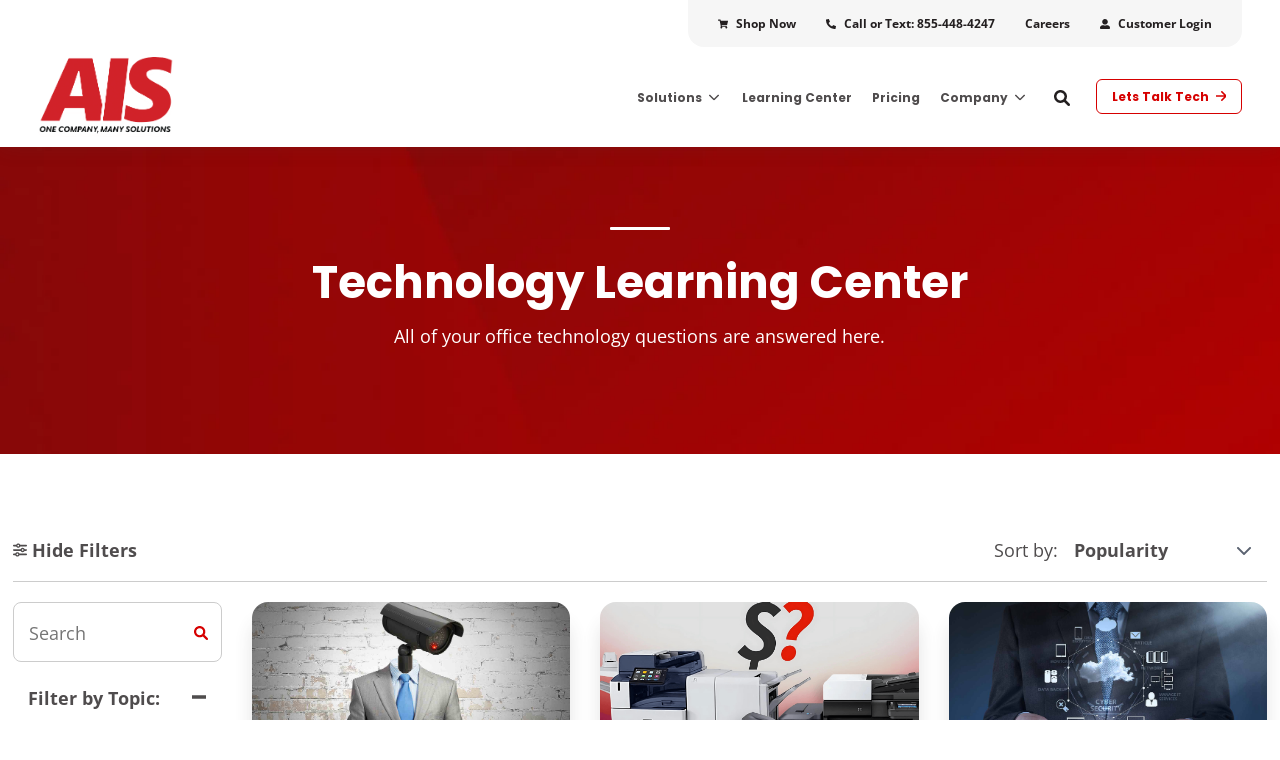

--- FILE ---
content_type: text/html; charset=UTF-8
request_url: https://www.ais-now.com/learning-center
body_size: 24701
content:
<!doctype html><!--[if lt IE 7]> <html class="no-js lt-ie9 lt-ie8 lt-ie7" lang="en" > <![endif]--><!--[if IE 7]>    <html class="no-js lt-ie9 lt-ie8" lang="en" >        <![endif]--><!--[if IE 8]>    <html class="no-js lt-ie9" lang="en" >               <![endif]--><!--[if gt IE 8]><!--><html class="no-js" lang="en"><!--<![endif]--><head>
    <meta charset="utf-8">
    <meta http-equiv="X-UA-Compatible" content="IE=edge,chrome=1">
    <meta name="author" content="AIS">
    <meta name="description" content="Our learning center has all the tools and resources created just for you so you can better understand the best technology products and services for your organization.">
    <meta name="generator" content="HubSpot">
    <title>Learning Center | AIS</title>
    <link rel="shortcut icon" href="https://www.ais-now.com/hubfs/Images/Website/ais-favicon-big.png">
    
<meta name="viewport" content="width=device-width, initial-scale=1">

    <script src="/hs/hsstatic/jquery-libs/static-1.1/jquery/jquery-1.7.1.js"></script>
<script>hsjQuery = window['jQuery'];</script>
    <meta property="og:description" content="Our learning center has all the tools and resources created just for you so you can better understand the best technology products and services for your organization.">
    <meta property="og:title" content="Learning Center | AIS">
    <meta name="twitter:description" content="Our learning center has all the tools and resources created just for you so you can better understand the best technology products and services for your organization.">
    <meta name="twitter:title" content="Learning Center | AIS">

    

    

    <style>
a.cta_button{-moz-box-sizing:content-box !important;-webkit-box-sizing:content-box !important;box-sizing:content-box !important;vertical-align:middle}.hs-breadcrumb-menu{list-style-type:none;margin:0px 0px 0px 0px;padding:0px 0px 0px 0px}.hs-breadcrumb-menu-item{float:left;padding:10px 0px 10px 10px}.hs-breadcrumb-menu-divider:before{content:'›';padding-left:10px}.hs-featured-image-link{border:0}.hs-featured-image{float:right;margin:0 0 20px 20px;max-width:50%}@media (max-width: 568px){.hs-featured-image{float:none;margin:0;width:100%;max-width:100%}}.hs-screen-reader-text{clip:rect(1px, 1px, 1px, 1px);height:1px;overflow:hidden;position:absolute !important;width:1px}
</style>


	<style>
		/* poppins-700 - latin */
		@font-face {
		font-family: 'Poppins';
		font-style: normal;
		font-weight: 700;
		font-display: swap;
		src: local(''),
				url('https://www.ais-now.com/hubfs/raw_assets/public/AIS-HubUI-2022/assets/fonts/poppins-v20-latin-700.woff2') format('woff2'), /* Chrome 26+, Opera 23+, Firefox 39+ */
				url('https://www.ais-now.com/hubfs/raw_assets/public/AIS-HubUI-2022/assets/fonts/poppins-v20-latin-700.woff') format('woff'); /* Chrome 6+, Firefox 3.6+, IE 9+, Safari 5.1+ */
		}
		/* open-sans-regular - latin */
		@font-face {
		font-family: 'Open Sans';
		font-style: normal;
		font-weight: 400;
		font-display: swap;
		src: local(''),
				url('https://www.ais-now.com/hubfs/raw_assets/public/AIS-HubUI-2022/assets/fonts/open-sans-v34-latin-regular.woff2') format('woff2'), /* Chrome 26+, Opera 23+, Firefox 39+ */
				url('https://www.ais-now.com/hubfs/raw_assets/public/AIS-HubUI-2022/assets/fonts/open-sans-v34-latin-regular.woff') format('woff'); /* Chrome 6+, Firefox 3.6+, IE 9+, Safari 5.1+ */
		}
		/* open-sans-700 - latin */
		@font-face {
		font-family: 'Open Sans';
		font-style: normal;
		font-weight: 700;
		font-display: swap;
		src: local(''),
				url('https://www.ais-now.com/hubfs/raw_assets/public/AIS-HubUI-2022/assets/fonts/open-sans-v34-latin-700.woff2') format('woff2'), /* Chrome 26+, Opera 23+, Firefox 39+ */
				url('https://www.ais-now.com/hubfs/raw_assets/public/AIS-HubUI-2022/assets/fonts/open-sans-v34-latin-700.woff') format('woff'); /* Chrome 6+, Firefox 3.6+, IE 9+, Safari 5.1+ */
		}
	</style>

<link class="hs-async-css" rel="preload" href="https://cdnjs.cloudflare.com/ajax/libs/font-awesome/5.9.0/css/all.min.css" as="style" onload="this.onload=null;this.rel='stylesheet'">
<noscript><link rel="stylesheet" href="https://cdnjs.cloudflare.com/ajax/libs/font-awesome/5.9.0/css/all.min.css"></noscript>
<link class="hs-async-css" rel="preload" href="https://cdnjs.cloudflare.com/ajax/libs/fancyapps-ui/4.0.31/fancybox.min.css" as="style" onload="this.onload=null;this.rel='stylesheet'">
<noscript><link rel="stylesheet" href="https://cdnjs.cloudflare.com/ajax/libs/fancyapps-ui/4.0.31/fancybox.min.css"></noscript>
<link rel="stylesheet" href="https://www.ais-now.com/hubfs/hub_generated/template_assets/1/85656951327/1742414980459/template_production.min.css" position="head">
<link rel="stylesheet" href="https://www.ais-now.com/hubfs/hub_generated/template_assets/1/85656951326/1742414979817/template_Header.min.css" position="head">
<link rel="stylesheet" href="https://www.ais-now.com/hubfs/hub_generated/template_assets/1/85658786340/1742414985877/template_Learning_Center.min.css">
<link class="hs-async-css" rel="preload" href="https://www.ais-now.com/hubfs/hub_generated/template_assets/1/85664149034/1742414992312/template_Footer.min.css" as="style" onload="this.onload=null;this.rel='stylesheet'">
<noscript><link rel="stylesheet" href="https://www.ais-now.com/hubfs/hub_generated/template_assets/1/85664149034/1742414992312/template_Footer.min.css"></noscript>

    <script src="https://www.ais-now.com/hubfs/hub_generated/template_assets/1/85658786337/1742414985432/template_production.min.js"></script>


    
<!--  Added by GoogleAnalytics integration -->
<script>
var _hsp = window._hsp = window._hsp || [];
_hsp.push(['addPrivacyConsentListener', function(consent) { if (consent.allowed || (consent.categories && consent.categories.analytics)) {
  (function(i,s,o,g,r,a,m){i['GoogleAnalyticsObject']=r;i[r]=i[r]||function(){
  (i[r].q=i[r].q||[]).push(arguments)},i[r].l=1*new Date();a=s.createElement(o),
  m=s.getElementsByTagName(o)[0];a.async=1;a.src=g;m.parentNode.insertBefore(a,m)
})(window,document,'script','//www.google-analytics.com/analytics.js','ga');
  ga('create','UA-34967635-1','auto');
  ga('send','pageview');
}}]);
</script>

<!-- /Added by GoogleAnalytics integration -->

<!--  Added by GoogleTagManager integration -->
<script>
var _hsp = window._hsp = window._hsp || [];
window.dataLayer = window.dataLayer || [];
function gtag(){dataLayer.push(arguments);}

var useGoogleConsentModeV2 = true;
var waitForUpdateMillis = 1000;



var hsLoadGtm = function loadGtm() {
    if(window._hsGtmLoadOnce) {
      return;
    }

    if (useGoogleConsentModeV2) {

      gtag('set','developer_id.dZTQ1Zm',true);

      gtag('consent', 'default', {
      'ad_storage': 'denied',
      'analytics_storage': 'denied',
      'ad_user_data': 'denied',
      'ad_personalization': 'denied',
      'wait_for_update': waitForUpdateMillis
      });

      _hsp.push(['useGoogleConsentModeV2'])
    }

    (function(w,d,s,l,i){w[l]=w[l]||[];w[l].push({'gtm.start':
    new Date().getTime(),event:'gtm.js'});var f=d.getElementsByTagName(s)[0],
    j=d.createElement(s),dl=l!='dataLayer'?'&l='+l:'';j.async=true;j.src=
    'https://www.googletagmanager.com/gtm.js?id='+i+dl;f.parentNode.insertBefore(j,f);
    })(window,document,'script','dataLayer','GTM-NN2BLG8');

    window._hsGtmLoadOnce = true;
};

_hsp.push(['addPrivacyConsentListener', function(consent){
  if(consent.allowed || (consent.categories && consent.categories.analytics)){
    hsLoadGtm();
  }
}]);

</script>

<!-- /Added by GoogleTagManager integration -->

    <link rel="canonical" href="https://www.ais-now.com/learning-center">

<!--
<script>
jQuery(document).ready(function(){
    var list_height = jQuery(".mega_menu_ais.custom-menu-primary ul:nth-child(1) li:nth-child(1) ul li.hs-menu-item.hs-menu-depth-2:nth-child(2)").height()+40;
    jQuery(".mega_menu_ais.custom-menu-primary ul:nth-child(1) li:nth-child(1) ul li.hs-menu-item.hs-menu-depth-2:nth-child(3)").css("top", list_height);
	jQuery("<div class='mob_top_menu_list'><i></i><div class='mob_top_menu_list_inn'></div></div>").insertBefore(".mega_menu_ais");
	var topList = jQuery(".mb-display-none ul").html();
	//alert("<ul>"+topList+"</ul>");
	jQuery(".mob_top_menu_list_inn").append("<ul>"+topList+"</ul>");
	jQuery("<div class='child_top_li'><i></i></div>").insertAfter(".mob_top_menu_list_inn li.hs-item-has-children a");
	jQuery(".mob_top_menu_list_inn li li div").removeClass("child_top_li");
	
    jQuery(".mega_menu_ais ul li ul").addClass('mega_top_open_img');
	jQuery(".mega_menu_ais ul li li ul").removeClass('mega_top_open_img');
	
	jQuery(".mob_top_menu_list_inn").hide();
	jQuery(".mob_top_menu_list i").live( "click", function() {
	    var checkPrimmenu = jQuery(".mega_menu_ais.custom-menu-primary .flyouts.hs-menu-flow-horizontal").css("display");
		//alert("gg");
		//if(checkPrimmenu=='none'){
		    jQuery("body").removeClass("mobile-open");
			jQuery(".mega_menu_ais.custom-menu-primary .flyouts.hs-menu-flow-horizontal").hide();
		    jQuery(".mob_top_menu_list_inn").slideToggle("slow");
			
		//}
	});
    jQuery(".mob_top_menu_list ul ul.hs-menu-children-wrapper").removeClass("active-branch");
    jQuery(".mob_top_menu_list ul ul.hs-menu-children-wrapper li").removeClass("active-branch");
    jQuery(".mob_top_menu_list >ul li").click(function() {
	    jQuery(".mob_top_menu_list >ul li").removeClass("active-branch");
        jQuery(this).addClass('active-branch');
	});
	jQuery(".child_top_li").live( "click", function() {
        $(this).parent().siblings(".hs-item-has-children").find(".child_top_li").removeClass("child-open");
        $(this).parent().siblings(".hs-item-has-children").find(".hs-menu-children-wrapper").slideUp(250);
        $(this).next(".hs-menu-children-wrapper").slideToggle(250);
        $(this).next(".hs-menu-children-wrapper").children(".hs-item-has-children").find(".hs-menu-children-wrapper").slideUp(250);
        $(this).next(".hs-menu-children-wrapper").children(".hs-item-has-children").find(".child_top_li").removeClass("child-open");
        $(this).toggleClass("child-open");
        return false
    });
}); 
</script>
-->
<!-- Commenting out LinkedIn Script 
<script type="text/javascript">
_linkedin_partner_id = "426345";
window._linkedin_data_partner_ids = window._linkedin_data_partner_ids || [];
window._linkedin_data_partner_ids.push(_linkedin_partner_id);
</script><script type="text/javascript">
(function(){var s = document.getElementsByTagName("script")[0];
var b = document.createElement("script");
b.type = "text/javascript";b.async = true;
b.src = "https://snap.licdn.com/li.lms-analytics/insight.min.js";
s.parentNode.insertBefore(b, s);})();
</script>
<noscript>
<img height="1" width="1" style="display:none;" alt="" src="https://dc.ads.linkedin.com/collect/?pid=426345&fmt=gif
https://dc.ads.linkedin.com/collect/?pid=426345&fmt=gif
" />
</noscript>
End comment out -->
<!-- Global site tag (gtag.js) - Google AdWords: 835279527 -->
<script async src="https://www.googletagmanager.com/gtag/js?id=AW-835279527"></script>
<script>  window.dataLayer = window.dataLayer || [];  function gtag(){dataLayer.push(arguments);}  gtag('js', new Date());  gtag('config', 'AW-835279527');</script>
<script type="text/javascript">
window.__lo_site_id = 112451;
	(function() {
		var wa = document.createElement('script'); wa.type = 'text/javascript'; wa.async = true;
		wa.src = 'https://d10lpsik1i8c69.cloudfront.net/w.js';
		var s = document.getElementsByTagName('script')[0]; s.parentNode.insertBefore(wa, s);
	  })();
	</script>
<meta name="google-site-verification" content="1jr3gUxibRdeK_Rp9ncCQl9R4wT1SMEmb47Rtre-dms">

<!-- Event snippet for Thank You Page conversion page -->
<script>
  gtag('event', 'conversion', {
      'send_to': 'AW-835279527/m9o9CMbTg8caEKe1pY4D',
      'value': 1.0,
      'currency': 'USD'
  });
</script>

<meta property="og:url" content="https://www.ais-now.com/learning-center">
<meta name="twitter:card" content="summary">
<link rel="stylesheet" href="//7052064.fs1.hubspotusercontent-na1.net/hubfs/7052064/hub_generated/template_assets/DEFAULT_ASSET/1768512326113/template_layout.min.css">





    














<link rel="preconnect" href="https://cdnjs.cloudflare.com">









    

</head>
<body class="pagetype--site pagetype--other header--solid     hs-content-id-91722080846 hs-site-page page " style="">
<!--  Added by GoogleTagManager integration -->
<noscript><iframe src="https://www.googletagmanager.com/ns.html?id=GTM-NN2BLG8" height="0" width="0" style="display:none;visibility:hidden"></iframe></noscript>

<!-- /Added by GoogleTagManager integration -->

    <div class="header-container-wrapper">
    <div class="header-container container-fluid">

<div class="row-fluid-wrapper row-depth-1 row-number-1 ">
<div class="row-fluid ">
<div class="span12 widget-span widget-type-global_group " style="" data-widget-type="global_group" data-x="0" data-w="12">
<div class="" data-global-widget-path="generated_global_groups/85658786373.html"><div class="row-fluid-wrapper row-depth-1 row-number-1 ">
<div class="row-fluid ">
<div class="span12 widget-span widget-type-custom_widget " style="" data-widget-type="custom_widget" data-x="0" data-w="12">
<div id="hs_cos_wrapper_module_16354432212746" class="hs_cos_wrapper hs_cos_wrapper_widget hs_cos_wrapper_type_module" style="" data-hs-cos-general-type="widget" data-hs-cos-type="module">

<a class="skip-to-content-link" href="#maincontent">Skip to main content</a>





<header>

  

  <div class="header--body">

    
      <div class="header--top portable-visuallyhidden" aria-label="Top Bar Utility Menu" role="presentation" data-height="48">
        <div class="grid hard--ends" role="presentation">
          
            <div class="grid__item one-whole hard--ends text--right" role="presentation">
              <div class="header--top--nav all--valign--middle" role="presentation">
                <nav class="header--top--nav--container" role="menubar">
                  
                    <div class="header--top--nav--item " role="presentation">
                      <a role="menuitem" class="header--top--nav--item--label" href="https://store.ais-now.com/" target="_blank">
                        
                          <span class="header--top--nav--item--icon--holder inline-block">
                            <span id="hs_cos_wrapper_module_16354432212746_" class="hs_cos_wrapper hs_cos_wrapper_widget hs_cos_wrapper_type_icon" style="" data-hs-cos-general-type="widget" data-hs-cos-type="icon"><svg version="1.0" xmlns="http://www.w3.org/2000/svg" viewbox="0 0 576 512" width="10" height="10" aria-hidden="true"><g id="shopping-cart1_layer"><path d="M528.12 301.319l47.273-208C578.806 78.301 567.391 64 551.99 64H159.208l-9.166-44.81C147.758 8.021 137.93 0 126.529 0H24C10.745 0 0 10.745 0 24v16c0 13.255 10.745 24 24 24h69.883l70.248 343.435C147.325 417.1 136 435.222 136 456c0 30.928 25.072 56 56 56s56-25.072 56-56c0-15.674-6.447-29.835-16.824-40h209.647C430.447 426.165 424 440.326 424 456c0 30.928 25.072 56 56 56s56-25.072 56-56c0-22.172-12.888-41.332-31.579-50.405l5.517-24.276c3.413-15.018-8.002-29.319-23.403-29.319H218.117l-6.545-32h293.145c11.206 0 20.92-7.754 23.403-18.681z" /></g></svg></span>
                          </span>
                        
                        <span class="header--top--nav--item--label--inner" role="presentation">
                          Shop Now
                        </span>
                      </a>
                    </div>
                  
                    <div class="header--top--nav--item " role="presentation">
                      <a role="menuitem" class="header--top--nav--item--label" href="tel:855-448-4247">
                        
                          <span class="header--top--nav--item--icon--holder inline-block">
                            <span id="hs_cos_wrapper_module_16354432212746_" class="hs_cos_wrapper hs_cos_wrapper_widget hs_cos_wrapper_type_icon" style="" data-hs-cos-general-type="widget" data-hs-cos-type="icon"><svg version="1.0" xmlns="http://www.w3.org/2000/svg" viewbox="0 0 512 512" width="10" height="10" aria-hidden="true"><g id="Alternate Phone2_layer"><path d="M497.39 361.8l-112-48a24 24 0 0 0-28 6.9l-49.6 60.6A370.66 370.66 0 0 1 130.6 204.11l60.6-49.6a23.94 23.94 0 0 0 6.9-28l-48-112A24.16 24.16 0 0 0 122.6.61l-104 24A24 24 0 0 0 0 48c0 256.5 207.9 464 464 464a24 24 0 0 0 23.4-18.6l24-104a24.29 24.29 0 0 0-14.01-27.6z" /></g></svg></span>
                          </span>
                        
                        <span class="header--top--nav--item--label--inner" role="presentation">
                          Call or Text: 855-448-4247
                        </span>
                      </a>
                    </div>
                  
                    <div class="header--top--nav--item " role="presentation">
                      <a role="menuitem" class="header--top--nav--item--label" href="https://www.ais-now.com/careers">
                        
                        <span class="header--top--nav--item--label--inner" role="presentation">
                          Careers
                        </span>
                      </a>
                    </div>
                  
                    <div class="header--top--nav--item " role="presentation">
                      <a role="menuitem" class="header--top--nav--item--label" href="https://www.ais-now.com/customer-login">
                        
                          <span class="header--top--nav--item--icon--holder inline-block">
                            <span id="hs_cos_wrapper_module_16354432212746_" class="hs_cos_wrapper hs_cos_wrapper_widget hs_cos_wrapper_type_icon" style="" data-hs-cos-general-type="widget" data-hs-cos-type="icon"><svg version="1.0" xmlns="http://www.w3.org/2000/svg" viewbox="0 0 512 512" width="10" height="10" aria-hidden="true"><g id="Alternate User3_layer"><path d="M256 288c79.5 0 144-64.5 144-144S335.5 0 256 0 112 64.5 112 144s64.5 144 144 144zm128 32h-55.1c-22.2 10.2-46.9 16-72.9 16s-50.6-5.8-72.9-16H128C57.3 320 0 377.3 0 448v16c0 26.5 21.5 48 48 48h416c26.5 0 48-21.5 48-48v-16c0-70.7-57.3-128-128-128z" /></g></svg></span>
                          </span>
                        
                        <span class="header--top--nav--item--label--inner" role="presentation">
                          Customer Login
                        </span>
                      </a>
                    </div>
                  
                </nav>
              </div>
            </div>
          
        </div>
      </div>
    

    
    <div class="header--main">
      <div class="grid hard--ends">
        <div class="grid__item one-whole hard overflow--visible all--valign--middle">

          <a class="header--main--logo grid__item three-twelfths portable-five-twelfths hard--ends lap-and-up-hard--left" title="ais logo with white shadow" href="https://www.ais-now.com/">
            <img alt="ais logo with white shadow" class="header--main--logo--default" src="https://www.ais-now.com/hs-fs/hubfs/ais%20logo%20with%20white%20shadow.png?width=325&amp;height=191&amp;name=ais%20logo%20with%20white%20shadow.png" width="325" height="191" srcset="https://www.ais-now.com/hs-fs/hubfs/ais%20logo%20with%20white%20shadow.png?width=163&amp;height=96&amp;name=ais%20logo%20with%20white%20shadow.png 163w, https://www.ais-now.com/hs-fs/hubfs/ais%20logo%20with%20white%20shadow.png?width=325&amp;height=191&amp;name=ais%20logo%20with%20white%20shadow.png 325w, https://www.ais-now.com/hs-fs/hubfs/ais%20logo%20with%20white%20shadow.png?width=488&amp;height=287&amp;name=ais%20logo%20with%20white%20shadow.png 488w, https://www.ais-now.com/hs-fs/hubfs/ais%20logo%20with%20white%20shadow.png?width=650&amp;height=382&amp;name=ais%20logo%20with%20white%20shadow.png 650w, https://www.ais-now.com/hs-fs/hubfs/ais%20logo%20with%20white%20shadow.png?width=813&amp;height=478&amp;name=ais%20logo%20with%20white%20shadow.png 813w, https://www.ais-now.com/hs-fs/hubfs/ais%20logo%20with%20white%20shadow.png?width=975&amp;height=573&amp;name=ais%20logo%20with%20white%20shadow.png 975w" sizes="(max-width: 325px) 100vw, 325px">
            <img alt="AIS Logo Color White Tag-1" class="header--main--logo--white" src="https://www.ais-now.com/hs-fs/hubfs/identity/logos/AIS%20Logo%20Color%20White%20Tag-1.png?width=1246&amp;height=718&amp;name=AIS%20Logo%20Color%20White%20Tag-1.png" width="1246" height="718" srcset="https://www.ais-now.com/hs-fs/hubfs/identity/logos/AIS%20Logo%20Color%20White%20Tag-1.png?width=623&amp;height=359&amp;name=AIS%20Logo%20Color%20White%20Tag-1.png 623w, https://www.ais-now.com/hs-fs/hubfs/identity/logos/AIS%20Logo%20Color%20White%20Tag-1.png?width=1246&amp;height=718&amp;name=AIS%20Logo%20Color%20White%20Tag-1.png 1246w, https://www.ais-now.com/hs-fs/hubfs/identity/logos/AIS%20Logo%20Color%20White%20Tag-1.png?width=1869&amp;height=1077&amp;name=AIS%20Logo%20Color%20White%20Tag-1.png 1869w, https://www.ais-now.com/hs-fs/hubfs/identity/logos/AIS%20Logo%20Color%20White%20Tag-1.png?width=2492&amp;height=1436&amp;name=AIS%20Logo%20Color%20White%20Tag-1.png 2492w, https://www.ais-now.com/hs-fs/hubfs/identity/logos/AIS%20Logo%20Color%20White%20Tag-1.png?width=3115&amp;height=1795&amp;name=AIS%20Logo%20Color%20White%20Tag-1.png 3115w, https://www.ais-now.com/hs-fs/hubfs/identity/logos/AIS%20Logo%20Color%20White%20Tag-1.png?width=3738&amp;height=2154&amp;name=AIS%20Logo%20Color%20White%20Tag-1.png 3738w" sizes="(max-width: 1246px) 100vw, 1246px">
          </a>

          <div class="grid__item nine-twelfths portable-seven-twelfths hard--ends lap-and-up-hard--right text--right">
						
            <div class="header--main--nav--wrapper portable-visuallyhidden">
							<nav aria-label="Main Menu" role="menubar" class="header--main--nav portable-visuallyhidden">
                
                
                
									<div role="menuitem" aria-haspopup="true" aria-expanded="false" class="header--main--nav--item header--main--nav--item--parent  ">
										
											<span class="header--main--nav--item--label">
												<span tabindex="0" class="header--main--nav--item--label--inner">
													Solutions
													
														<span class="header--main--nav--item--label--parent--indicator">
															<svg xmlns="http://www.w3.org/2000/svg" viewbox="0 0 448 512"><!--! Font Awesome Pro 6.0.0 by @fontawesome - https://fontawesome.com License - https://fontawesome.com/license (Commercial License) Copyright 2022 Fonticons, Inc. --><path d="M224 416c-8.188 0-16.38-3.125-22.62-9.375l-192-192c-12.5-12.5-12.5-32.75 0-45.25s32.75-12.5 45.25 0L224 338.8l169.4-169.4c12.5-12.5 32.75-12.5 45.25 0s12.5 32.75 0 45.25l-192 192C240.4 412.9 232.2 416 224 416z" /></svg>
														</span>
													
												</span>
											</span>
										
										
											
											<div class="header--main--nav--nestedmenu" role="presentation">
												<div id="hs_menu_wrapper_module_16354432212746_" class="hs-menu-wrapper active-branch flyouts hs-menu-flow-horizontal" role="navigation" data-sitemap-name="" data-menu-id="" aria-label="Navigation Menu">
 <ul role="menu">
  <li class="hs-menu-item hs-menu-depth-1" role="none"><a href="https://www.ais-now.com/all-office-technology-solutions" role="menuitem" target="_self">All Solutions</a></li>
  <li class="hs-menu-item hs-menu-depth-1" role="none"><a href="https://www.ais-now.com/it-services" role="menuitem" target="_self">IT Services</a></li>
  <li class="hs-menu-item hs-menu-depth-1" role="none"><a href="https://www.ais-now.com/business-phone-systems" role="menuitem" target="_self">Phone Systems</a></li>
  <li class="hs-menu-item hs-menu-depth-1 hs-item-has-children" role="none"><a href="https://www.ais-now.com/copiers-and-printers" aria-haspopup="true" aria-expanded="false" role="menuitem" target="_self">Copiers &amp; Printers</a>
   <ul role="menu" class="hs-menu-children-wrapper">
    <li class="hs-menu-item hs-menu-depth-2" role="none"><a href="https://www.ais-now.com/desktop-printers" role="menuitem" target="_self">Desktop Printers</a></li>
    <li class="hs-menu-item hs-menu-depth-2" role="none"><a href="https://www.ais-now.com/multifunction-printers" role="menuitem" target="_self">MFPs/Copiers</a></li>
    <li class="hs-menu-item hs-menu-depth-2" role="none"><a href="https://www.ais-now.com/wide-format-printers" role="menuitem" target="_self">Wide-Format Printers</a></li>
    <li class="hs-menu-item hs-menu-depth-2" role="none"><a href="https://www.ais-now.com/digital-production-printers" role="menuitem" target="_self">Production Printers</a></li>
    <li class="hs-menu-item hs-menu-depth-2" role="none"><a href="https://www.ais-now.com/laser-printers" role="menuitem" target="_self">Laser Printers</a></li>
   </ul></li>
  <li class="hs-menu-item hs-menu-depth-1" role="none"><a href="https://www.ais-now.com/security-cameras-access-control" role="menuitem" target="_self">Security Cameras &amp; Access Control</a></li>
  <li class="hs-menu-item hs-menu-depth-1" role="none"><a href="https://www.ais-now.com/software-solutions" role="menuitem" target="_self">Software Solutions</a></li>
 </ul>
</div>
											</div>
											
										
									</div>
                
                
                
									<div role="menuitem" class="header--main--nav--item   menu--item--active">
										
											<a class="header--main--nav--item--label" href="https://www.ais-now.com/learning-center">
												<span class="header--main--nav--item--label--inner">
													Learning Center
													
												</span>
											</a>
										
										
									</div>
                
                
                
									<div role="menuitem" class="header--main--nav--item   ">
										
											<a class="header--main--nav--item--label" href="https://www.ais-now.com/pricing">
												<span class="header--main--nav--item--label--inner">
													Pricing
													
												</span>
											</a>
										
										
									</div>
                
                
                
									<div role="menuitem" aria-haspopup="true" aria-expanded="false" class="header--main--nav--item header--main--nav--item--parent  ">
										
											<span class="header--main--nav--item--label">
												<span tabindex="0" class="header--main--nav--item--label--inner">
													Company
													
														<span class="header--main--nav--item--label--parent--indicator">
															<svg xmlns="http://www.w3.org/2000/svg" viewbox="0 0 448 512"><!--! Font Awesome Pro 6.0.0 by @fontawesome - https://fontawesome.com License - https://fontawesome.com/license (Commercial License) Copyright 2022 Fonticons, Inc. --><path d="M224 416c-8.188 0-16.38-3.125-22.62-9.375l-192-192c-12.5-12.5-12.5-32.75 0-45.25s32.75-12.5 45.25 0L224 338.8l169.4-169.4c12.5-12.5 32.75-12.5 45.25 0s12.5 32.75 0 45.25l-192 192C240.4 412.9 232.2 416 224 416z" /></svg>
														</span>
													
												</span>
											</span>
										
										
											
											<div class="header--main--nav--nestedmenu" role="presentation">
												<div id="hs_menu_wrapper_module_16354432212746_" class="hs-menu-wrapper active-branch flyouts hs-menu-flow-horizontal" role="navigation" data-sitemap-name="" data-menu-id="" aria-label="Navigation Menu">
 <ul role="menu">
  <li class="hs-menu-item hs-menu-depth-1" role="none"><a href="https://www.ais-now.com/about" role="menuitem" target="_self">About Us</a></li>
  <li class="hs-menu-item hs-menu-depth-1" role="none"><a href="https://www.ais-now.com/vto-philanthropic" role="menuitem" target="_self">- Philanthropy</a></li>
  <li class="hs-menu-item hs-menu-depth-1" role="none"><a href="https://www.ais-now.com/ais-news" role="menuitem" target="_self">News</a></li>
  <li class="hs-menu-item hs-menu-depth-1 hs-item-has-children" role="none"><a href="https://www.ais-now.com/our-locations" aria-haspopup="true" aria-expanded="false" role="menuitem" target="_self">Locations</a>
   <ul role="menu" class="hs-menu-children-wrapper">
    <li class="hs-menu-item hs-menu-depth-2" role="none"><a href="https://www.ais-now.com/las-vegas" role="menuitem" target="_self">Las Vegas</a></li>
    <li class="hs-menu-item hs-menu-depth-2" role="none"><a href="https://www.ais-now.com/san-diego" role="menuitem" target="_self">San Diego</a></li>
    <li class="hs-menu-item hs-menu-depth-2" role="none"><a href="https://www.ais-now.com/palm-desert" role="menuitem" target="_self">Palm Desert</a></li>
    <li class="hs-menu-item hs-menu-depth-2" role="none"><a href="https://www.ais-now.com/pasadena" role="menuitem" target="_self">Pasadena</a></li>
    <li class="hs-menu-item hs-menu-depth-2" role="none"><a href="https://www.ais-now.com/rancho-cucamonga" role="menuitem" target="_self">Rancho Cucamonga</a></li>
   </ul></li>
  <li class="hs-menu-item hs-menu-depth-1" role="none"><a href="https://www.ais-now.com/contact" role="menuitem" target="_self">Contact</a></li>
 </ul>
</div>
											</div>
											
										
									</div>
                
                
                
              </nav>
            </div>
            <div class="header--main--secondarynav--wrapper" role="presentation">
							
								<div class="header--main--search">
									<a title="Open Search" href="javascript:;" class="header--main--search--trigger">
										<span class="header--main--search--trigger--icon"><svg xmlns="http://www.w3.org/2000/svg" viewbox="0 0 512 512"><!--! Font Awesome Pro 6.0.0 by @fontawesome - https://fontawesome.com License - https://fontawesome.com/license (Commercial License) Copyright 2022 Fonticons, Inc. --><path d="M500.3 443.7l-119.7-119.7c27.22-40.41 40.65-90.9 33.46-144.7C401.8 87.79 326.8 13.32 235.2 1.723C99.01-15.51-15.51 99.01 1.724 235.2c11.6 91.64 86.08 166.7 177.6 178.9c53.8 7.189 104.3-6.236 144.7-33.46l119.7 119.7c15.62 15.62 40.95 15.62 56.57 0C515.9 484.7 515.9 459.3 500.3 443.7zM79.1 208c0-70.58 57.42-128 128-128s128 57.42 128 128c0 70.58-57.42 128-128 128S79.1 278.6 79.1 208z" /></svg></span>
										<span class="sr-only">Open Search</span>
									</a>
								</div>
              
              
            </div>
            
            <a role="button" class="header--main--cta btn btn--narrow portable-visuallyhidden" href="https://www.ais-now.com/talk-to-us">
              Lets Talk Tech
            </a>
            
						
            <a class="header--main--menutrigger lap-and-up-visuallyhidden" role="presentation">
              <span class="header--main--menutrigger--icon">
                <span></span>
                <span></span>
                <span></span>
                <span></span>
              </span>
            </a>
          </div>

          <div class="header--divider"></div>
        </div>
      </div>
    </div>
  </div>
  <div id="main--search" class="header--main--search--input">
    <div class="grid hard--ends portable-hard--sides">
      <div class="grid__item hard one-whole desk-eight-twelfths">
        <div class="header--search--lightbox--container">
          
            <div class="h3 text--center color--white hard--ends">
              Search for topics or resources
            </div>
          
          
            <div class="p hard--top font--14 text--center color--white">
              Enter your search below and hit enter or click the search icon.
            </div>
          
          <div class="header--main--search--input--container relative">
            <form onsubmit="event.preventDefault();headerSearch(this);">
              <input role="searchbox" type="text" class="header--main--search--input--input" placeholder="Search our site for...">
              <input role="button" type="submit" class="visuallyhidden" value="Submit">
              <div class="header--main--search--search">
                <span class="header--main--search--search--icon"><svg xmlns="http://www.w3.org/2000/svg" viewbox="0 0 512 512"><!--! Font Awesome Pro 6.0.0 by @fontawesome - https://fontawesome.com License - https://fontawesome.com/license (Commercial License) Copyright 2022 Fonticons, Inc. --><path d="M500.3 443.7l-119.7-119.7c27.22-40.41 40.65-90.9 33.46-144.7C401.8 87.79 326.8 13.32 235.2 1.723C99.01-15.51-15.51 99.01 1.724 235.2c11.6 91.64 86.08 166.7 177.6 178.9c53.8 7.189 104.3-6.236 144.7-33.46l119.7 119.7c15.62 15.62 40.95 15.62 56.57 0C515.9 484.7 515.9 459.3 500.3 443.7zM79.1 208c0-70.58 57.42-128 128-128s128 57.42 128 128c0 70.58-57.42 128-128 128S79.1 278.6 79.1 208z" /></svg></span>
              </div>
            </form>
            <div class="header--main--search--close portable-visuallyhidden">
              <a title="Close Search" href="javascript:;" class="header--main--search--close--icon">
                <svg width="12px" height="12px" viewbox="0 0 18 18" version="1.1" xmlns="http://www.w3.org/2000/svg" xmlns:xlink="http://www.w3.org/1999/xlink">
                  <path fill="#ffffff" d="M17.7273198,16.4122098 L10.3149959,8.99980599 L17.7273198,1.58740219 C18.0908934,1.22382461 18.0908934,0.635581711 17.7273198,0.272392162 C17.3641341,-0.0907973873 16.7755095,-0.0907973873 16.4123239,0.272392162 L9,7.68479596 L1.58767609,0.272392162 C1.22410244,-0.0907973873 0.635865875,-0.0907973873 0.27268024,0.272392162 C-0.0908934134,0.635581711 -0.0908934134,1.22382461 0.27268024,1.58740219 L7.68500415,8.99980599 L0.27268024,16.4122098 C-0.0908934134,16.7757874 -0.0908934134,17.3640303 0.27268024,17.7276078 C0.453885039,17.9088146 0.692128607,18 0.929984156,18 C1.16783971,18 1.40608327,17.9088146 1.58767609,17.7276078 L9,10.314816 L16.4123239,17.7276078 C16.5939167,17.9088146 16.8317723,18 17.0700158,18 C17.3078714,18 17.5457269,17.9088146 17.7273198,17.7276078 C18.0908934,17.3640303 18.0908934,16.7757874 17.7273198,16.4122098"></path>
                </svg>
                <span class="sr-only">Close Search</span>
              </a>
            </div>
          </div>
        </div>
      </div>
    </div>
  </div>
  <div class="mobilenav lap-and-up-visuallyhidden">
    <div class="mobilenav--nav--wrapper">
      <div class="mobilenav--nav">

        
        <div class="mobilenav--panel mobilenav--panel--depth--0 mobilenav--panel--active" rel="0" data-depth="0">
          <div class="mobilenav--panel--outer">
            <div class="mobilenav--panel--inner">

              <div class="mobilenav--panel--body">
                
                
                
                <div class="mobilenav--nav--item mobilenav--nav--item--parent" rel="p-1">
                  
                  <span class="mobilenav--nav--item--label">
                    Solutions
                  </span>
                  

                  
                    
                    
                    <div class="mobilenav--panel mobilenav--panel--depth--1" rel="p-1" data-depth="1">
                      <div class="mobilenav--panel--outer">
                        <div class="mobilenav--panel--inner">
                          <div class="mobilenav--panel--body">
                            <div class="mobilenav--nav--back" rel="0">
                              <div class="mobilenav--nav--back--label">
                                Solutions
                                
                              </div>
                            </div>
                            
                            
                              
                              <div class="mobilenav--nav--item " rel="p-1-1">
                                <a href="https://www.ais-now.com/all-office-technology-solutions" class="mobilenav--nav--item--label">
                                  All Solutions
                                </a>
                                
                              </div>
                            
                              
                              <div class="mobilenav--nav--item " rel="p-1-2">
                                <a href="https://www.ais-now.com/it-services" class="mobilenav--nav--item--label">
                                  IT Services
                                </a>
                                
                              </div>
                            
                              
                              <div class="mobilenav--nav--item " rel="p-1-3">
                                <a href="https://www.ais-now.com/business-phone-systems" class="mobilenav--nav--item--label">
                                  Phone Systems
                                </a>
                                
                              </div>
                            
                              
                              <div class="mobilenav--nav--item mobilenav--nav--item--parent" rel="p-1-4">
                                <a href="https://www.ais-now.com/copiers-and-printers" class="mobilenav--nav--item--label">
                                  Copiers &amp; Printers
                                </a>
                                
                                  
                                  <div class="mobilenav--panel mobilenav--panel--depth--2" rel="p-1-4" data-depth="2">
                                    <div class="mobilenav--panel--outer">
                                      <div class="mobilenav--panel--inner">
                                        <div class="mobilenav--panel--body">
                                          <div class="mobilenav--nav--back" rel="p-1">
                                            <div class="mobilenav--nav--back--label">
                                              Copiers &amp; Printers
                                              
                                            </div>
                                          </div>
                                          
                                            <div class="mobilenav--nav--item " rel="p-1-4-0">
                                              <a href="https://www.ais-now.com/copiers-and-printers" class="mobilenav--nav--item--label">
                                                Copiers &amp; Printers
                                              </a>
                                            </div>
                                          
                                          
                                            
                                            <div class="mobilenav--nav--item " rel="p-1-4-1">
                                              <a href="https://www.ais-now.com/desktop-printers" class="mobilenav--nav--item--label">
                                                Desktop Printers
                                              </a>
                                              
                                            </div>
                                          
                                            
                                            <div class="mobilenav--nav--item " rel="p-1-4-2">
                                              <a href="https://www.ais-now.com/multifunction-printers" class="mobilenav--nav--item--label">
                                                MFPs/Copiers
                                              </a>
                                              
                                            </div>
                                          
                                            
                                            <div class="mobilenav--nav--item " rel="p-1-4-3">
                                              <a href="https://www.ais-now.com/wide-format-printers" class="mobilenav--nav--item--label">
                                                Wide-Format Printers
                                              </a>
                                              
                                            </div>
                                          
                                            
                                            <div class="mobilenav--nav--item " rel="p-1-4-4">
                                              <a href="https://www.ais-now.com/digital-production-printers" class="mobilenav--nav--item--label">
                                                Production Printers
                                              </a>
                                              
                                            </div>
                                          
                                            
                                            <div class="mobilenav--nav--item " rel="p-1-4-5">
                                              <a href="https://www.ais-now.com/laser-printers" class="mobilenav--nav--item--label">
                                                Laser Printers
                                              </a>
                                              
                                            </div>
                                          
                                        </div>
                                      </div>
                                    </div>
                                  </div>
                                  
                                
                              </div>
                            
                              
                              <div class="mobilenav--nav--item " rel="p-1-5">
                                <a href="https://www.ais-now.com/security-cameras-access-control" class="mobilenav--nav--item--label">
                                  Security Cameras &amp; Access Control
                                </a>
                                
                              </div>
                            
                              
                              <div class="mobilenav--nav--item " rel="p-1-6">
                                <a href="https://www.ais-now.com/software-solutions" class="mobilenav--nav--item--label">
                                  Software Solutions
                                </a>
                                
                              </div>
                            
                          </div>
                        </div>
                      </div>
                    </div>
                    
                    
                  

                </div>
                
                
                <div class="mobilenav--nav--item " rel="p-2">
                  
                  <a href="https://www.ais-now.com/learning-center" class="mobilenav--nav--item--label">
                    Learning Center
                  </a>
                  

                  

                </div>
                
                
                <div class="mobilenav--nav--item " rel="p-3">
                  
                  <a href="https://www.ais-now.com/pricing" class="mobilenav--nav--item--label">
                    Pricing
                  </a>
                  

                  

                </div>
                
                
                <div class="mobilenav--nav--item mobilenav--nav--item--parent" rel="p-4">
                  
                  <span class="mobilenav--nav--item--label">
                    Company
                  </span>
                  

                  
                    
                    
                    <div class="mobilenav--panel mobilenav--panel--depth--1" rel="p-4" data-depth="1">
                      <div class="mobilenav--panel--outer">
                        <div class="mobilenav--panel--inner">
                          <div class="mobilenav--panel--body">
                            <div class="mobilenav--nav--back" rel="0">
                              <div class="mobilenav--nav--back--label">
                                Company
                                
                              </div>
                            </div>
                            
                            
                              
                              <div class="mobilenav--nav--item " rel="p-4-1">
                                <a href="https://www.ais-now.com/about" class="mobilenav--nav--item--label">
                                  About Us
                                </a>
                                
                              </div>
                            
                              
                              <div class="mobilenav--nav--item " rel="p-4-2">
                                <a href="https://www.ais-now.com/vto-philanthropic" class="mobilenav--nav--item--label">
                                  - Philanthropy
                                </a>
                                
                              </div>
                            
                              
                              <div class="mobilenav--nav--item " rel="p-4-3">
                                <a href="https://www.ais-now.com/ais-news" class="mobilenav--nav--item--label">
                                  News
                                </a>
                                
                              </div>
                            
                              
                              <div class="mobilenav--nav--item mobilenav--nav--item--parent" rel="p-4-4">
                                <a href="https://www.ais-now.com/our-locations" class="mobilenav--nav--item--label">
                                  Locations
                                </a>
                                
                                  
                                  <div class="mobilenav--panel mobilenav--panel--depth--2" rel="p-4-4" data-depth="2">
                                    <div class="mobilenav--panel--outer">
                                      <div class="mobilenav--panel--inner">
                                        <div class="mobilenav--panel--body">
                                          <div class="mobilenav--nav--back" rel="p-4">
                                            <div class="mobilenav--nav--back--label">
                                              Locations
                                              
                                            </div>
                                          </div>
                                          
                                            <div class="mobilenav--nav--item " rel="p-4-4-0">
                                              <a href="https://www.ais-now.com/our-locations" class="mobilenav--nav--item--label">
                                                Locations
                                              </a>
                                            </div>
                                          
                                          
                                            
                                            <div class="mobilenav--nav--item " rel="p-4-4-1">
                                              <a href="https://www.ais-now.com/las-vegas" class="mobilenav--nav--item--label">
                                                Las Vegas
                                              </a>
                                              
                                            </div>
                                          
                                            
                                            <div class="mobilenav--nav--item " rel="p-4-4-2">
                                              <a href="https://www.ais-now.com/san-diego" class="mobilenav--nav--item--label">
                                                San Diego
                                              </a>
                                              
                                            </div>
                                          
                                            
                                            <div class="mobilenav--nav--item " rel="p-4-4-3">
                                              <a href="https://www.ais-now.com/palm-desert" class="mobilenav--nav--item--label">
                                                Palm Desert
                                              </a>
                                              
                                            </div>
                                          
                                            
                                            <div class="mobilenav--nav--item " rel="p-4-4-4">
                                              <a href="https://www.ais-now.com/pasadena" class="mobilenav--nav--item--label">
                                                Pasadena
                                              </a>
                                              
                                            </div>
                                          
                                            
                                            <div class="mobilenav--nav--item " rel="p-4-4-5">
                                              <a href="https://www.ais-now.com/rancho-cucamonga" class="mobilenav--nav--item--label">
                                                Rancho Cucamonga
                                              </a>
                                              
                                            </div>
                                          
                                        </div>
                                      </div>
                                    </div>
                                  </div>
                                  
                                
                              </div>
                            
                              
                              <div class="mobilenav--nav--item " rel="p-4-5">
                                <a href="https://www.ais-now.com/contact" class="mobilenav--nav--item--label">
                                  Contact
                                </a>
                                
                              </div>
                            
                          </div>
                        </div>
                      </div>
                    </div>
                    
                    
                  

                </div>
                
                
                
                
                
                
                
                <div class="mobilenav--nav--item" rel="s-0">
                  <a href="https://store.ais-now.com/" target="_blank" class="mobilenav--nav--item--label ">
                    
                    <span class="mobilenav--nav--item--icon--holder inline-block">
                      <span id="hs_cos_wrapper_module_16354432212746_" class="hs_cos_wrapper hs_cos_wrapper_widget hs_cos_wrapper_type_icon" style="" data-hs-cos-general-type="widget" data-hs-cos-type="icon"><svg version="1.0" xmlns="http://www.w3.org/2000/svg" viewbox="0 0 576 512" width="12" height="12" aria-hidden="true"><g id="shopping-cart4_layer"><path d="M528.12 301.319l47.273-208C578.806 78.301 567.391 64 551.99 64H159.208l-9.166-44.81C147.758 8.021 137.93 0 126.529 0H24C10.745 0 0 10.745 0 24v16c0 13.255 10.745 24 24 24h69.883l70.248 343.435C147.325 417.1 136 435.222 136 456c0 30.928 25.072 56 56 56s56-25.072 56-56c0-15.674-6.447-29.835-16.824-40h209.647C430.447 426.165 424 440.326 424 456c0 30.928 25.072 56 56 56s56-25.072 56-56c0-22.172-12.888-41.332-31.579-50.405l5.517-24.276c3.413-15.018-8.002-29.319-23.403-29.319H218.117l-6.545-32h293.145c11.206 0 20.92-7.754 23.403-18.681z" /></g></svg></span>
                    </span>
                    
                    <span class="mobilenav--nav--item--label--inner inline-block">
                      Shop Now
                    </span>
                  </a>
                </div>
                
                <div class="mobilenav--nav--item" rel="s-1">
                  <a href="tel:855-448-4247" class="mobilenav--nav--item--label ">
                    
                    <span class="mobilenav--nav--item--icon--holder inline-block">
                      <span id="hs_cos_wrapper_module_16354432212746_" class="hs_cos_wrapper hs_cos_wrapper_widget hs_cos_wrapper_type_icon" style="" data-hs-cos-general-type="widget" data-hs-cos-type="icon"><svg version="1.0" xmlns="http://www.w3.org/2000/svg" viewbox="0 0 512 512" width="12" height="12" aria-hidden="true"><g id="Alternate Phone5_layer"><path d="M497.39 361.8l-112-48a24 24 0 0 0-28 6.9l-49.6 60.6A370.66 370.66 0 0 1 130.6 204.11l60.6-49.6a23.94 23.94 0 0 0 6.9-28l-48-112A24.16 24.16 0 0 0 122.6.61l-104 24A24 24 0 0 0 0 48c0 256.5 207.9 464 464 464a24 24 0 0 0 23.4-18.6l24-104a24.29 24.29 0 0 0-14.01-27.6z" /></g></svg></span>
                    </span>
                    
                    <span class="mobilenav--nav--item--label--inner inline-block">
                      Call or Text: 855-448-4247
                    </span>
                  </a>
                </div>
                
                <div class="mobilenav--nav--item" rel="s-2">
                  <a href="https://www.ais-now.com/careers" class="mobilenav--nav--item--label ">
                    
                    <span class="mobilenav--nav--item--label--inner inline-block">
                      Careers
                    </span>
                  </a>
                </div>
                
                <div class="mobilenav--nav--item" rel="s-3">
                  <a href="https://www.ais-now.com/customer-login" class="mobilenav--nav--item--label ">
                    
                    <span class="mobilenav--nav--item--icon--holder inline-block">
                      <span id="hs_cos_wrapper_module_16354432212746_" class="hs_cos_wrapper hs_cos_wrapper_widget hs_cos_wrapper_type_icon" style="" data-hs-cos-general-type="widget" data-hs-cos-type="icon"><svg version="1.0" xmlns="http://www.w3.org/2000/svg" viewbox="0 0 512 512" width="12" height="12" aria-hidden="true"><g id="Alternate User6_layer"><path d="M256 288c79.5 0 144-64.5 144-144S335.5 0 256 0 112 64.5 112 144s64.5 144 144 144zm128 32h-55.1c-22.2 10.2-46.9 16-72.9 16s-50.6-5.8-72.9-16H128C57.3 320 0 377.3 0 448v16c0 26.5 21.5 48 48 48h416c26.5 0 48-21.5 48-48v-16c0-70.7-57.3-128-128-128z" /></g></svg></span>
                    </span>
                    
                    <span class="mobilenav--nav--item--label--inner inline-block">
                      Customer Login
                    </span>
                  </a>
                </div>
                
                
              </div>

              
              
              <div class="mobilenav--cta--wrapper">
                <span class="block"></span>
                <a class="mobilenav--cta btn btn--primary" href="https://www.ais-now.com/talk-to-us">
                  Lets Talk Tech
                </a>
              </div>
              

            </div>
          </div>
          
        </div>
      </div>
    </div>

  </div>
</header>

<script>
  
  function headerSearch() {
    if ($("body").find(".header--main--search--input--input").val()) {
      if ($("body").find(".header--main--search--input--input").val().trim().length > 0) {
        window.location.href = "https://www.ais-now.com/search?term="+$("body").find(".header--main--search--input--input").val();
      }
    } else {
        $("body").find(".header--main--search--input--input").focus();
    }
  }

  function sizeAnchor() {
    if ($("body").find(".header--anchor").length <= 0) {
      if ($("body").find(".body-container-wrapper .section").length > 0) {
        $("body").find(".body-container-wrapper .section:eq(0)").prepend("<div class='header--anchor'></div>");
      }
      else if ($("body").find(".body-container-wrapper .page-center")) {
        $("body").find(".body-container-wrapper .page-center:eq(0)").prepend("<div class='header--anchor'></div>");
      }
      else {
        $("body").addClass("header--static");
      }
    }

    var thisHeader           = $("body").find("header");
    var thisHelloHeight      = $("body").hasClass("header--hello--visible") ? thisHeader.find(".header--hello--body").outerHeight() : 0;

    if ( $(window).width() > 1024) {
      
      var thisHeaderTop      = thisHeader.find(".header--top").outerHeight() > 0 ? thisHeader.find(".header--top").outerHeight() : thisHeader.find(".header--top").data('height');
      
    } else {
      var thisHeaderTop      = 0;
    }

    var thisHeaderMain       = thisHeader.find(".header--main").outerHeight();
    var thisHeaderAnchor     = $("body").find(".header--anchor:eq(0)");
    var thisOffsetBackground = $('body').find('.section:eq(0) .background .background--layer.background--layer--offset ~ .background--layer');
    if (!$("body").hasClass("header--hello--transitioning")) {
      thisHeaderAnchor.css({
        "height":( thisHeaderMain + thisHeaderTop + thisHelloHeight ) + "px"
      });
      thisOffsetBackground.css({
        "marginTop":( thisHeaderMain + thisHeaderTop + thisHelloHeight + 20) + "px"
      });
    }
  }


  $(document).ready(function(){
      
      $('body').find('.header--main--nav--item').on('mouseenter',function(){
        $(this).siblings().removeClass('active');
        $(this).addClass('active');
      });
      $('body').find('.header--main--nav--item').on('mouseleave',function(){
        $(this).removeClass('active');
      });
      $('body').on('mouseleave', '.header--main--nav .hs-menu-wrapper li.hs-item-has-children', function () {
        $(this).removeClass('active');
      });

      
      $(document).on('touchstart', '.header--main--nav--item--label', function() {
        if ( $(this).parent().hasClass('active') ) {
          $(this).parent().removeClass('active')
          $(this).parent().trigger('blur');
        } else {
          $(this).parent().addClass('active')
          $(this).parent().trigger('focus');
        }
      });
      $('body').on('touchstart', '.header--main--nav .hs-menu-wrapper li.hs-item-has-children', function() {
        if ( $(this).hasClass('active') ) {
          $(this).removeClass('active');
        } else {
          $(this).addClass('active');
        }
      });

    
    if ( ! touch() ) {
      $(document).on('focusin', '.header--main--nav--item',function(){
        $(this).siblings().removeClass('active');
        $(this).addClass('active');
      });
      $(document).on('focusin', '.header--main--nav .hs-menu-wrapper li.hs-item-has-children',function(){
        $(this).addClass('active');
      });
      $(document).on('focusin', '.header--main--nav .hs-menu-wrapper li',function(){
        $(this).siblings().removeClass('active');
      });
      $(document).on('focusin', '.header--main--search',function(){
        $(document).find('.header--main--nav--item.active').removeClass('active');
        $(document).find('.header--main--nav .hs-menu-wrapper li.hs-item-has-children.active').removeClass('active');
      });
      $(document).keyup(function(e) {
        if (e.key === "Escape") {
          $(document).find('.header--main--nav--item').removeClass('active');
          $(document).find('.header--main--nav .hs-menu-wrapper li').removeClass('active');
        }
      });
    }
  });

  
  lastScrollDist = 0;
  helloBarTransition = false;
  function sizeHeader() {
    
    
    if (!$("body").hasClass("header--static")) {
      scrollDist = $(window).scrollTop();
      thisHeader = $("body").find("header");

      thisHeaderBody = thisHeader.find(".header--body");

      $("body").addClass("header--initialized");

      scrollDistOffset = 0;
      if ($("body").hasClass("header--hello--visible")) {
        scrollDistOffset += $("body").find(".header--hello").height();
      }

      scrollDistRecalculated = scrollDist - ($("body").hasClass("header--hello--visible")?$("body").find(".header--hello--body").height():0);

      scrollDirection = "neutral";
      if (scrollDistRecalculated < lastScrollDist) {
        scrollDirection = "up";
      }
      else if (scrollDistRecalculated > lastScrollDist) {
        scrollDirection = "down";
      }

      lastScrollDist = scrollDistRecalculated;

      stickyStart = 0;
      if ($("body").hasClass("header--hello--visible")&&(!$("body").hasClass("header--hello--closed"))) {
        stickyStart += $("body").find(".header--hello").height();
      }
      stickyStart += thisHeaderBody.height();

      if ( ( scrollDist > ( thisHeader.height() / 2 ) ) && ( helloBarTransition != true ) && ( ( ! $("body").hasClass("mobilenav--active" ) ) || ( document.documentElement.clientWidth >= 1024 ) ) ) {
        $("body").addClass("header--fixed");
        $("body").removeClass("header--notfixed");
        if (scrollDist >= stickyStart) {
          $("body").removeClass("header--isanchored");
          $("body").addClass("header--issticky");
          if (scrollDirection == "up") {
            $("body").removeClass("header--hidden");
            $("body").addClass("header--visible");
            thisHeader.css({
              "top":""
            });
          }
          else if (scrollDirection == "down") {
            $("body").addClass("header--hidden");
            $("body").removeClass("header--visible");
            thisHeader.css({
              "top":(-1 * stickyStart)+"px"
            });
          }
        }
        else {
          $("body").removeClass("header--hidden");
          $("body").addClass("header--visible");
          thisHeader.css({
            "top":""
          });
        }
      }
      else {
        $("body").addClass("header--isanchored");
        $("body").removeClass("header--issticky");
        $("body").addClass("header--notfixed");
        $("body").removeClass("header--fixed header--hidden");
        $("body").addClass("header--visible");
        thisHeader.css({
          "top":""
        });
      }
    }
    if (typeof(sizeSubmenu) == "function") {
      sizeSubmenu();
    }
  }

  
  function sizeMobilenav() {
    if ($("body").hasClass("mobilenav--active")) {
      if ($("body").hasClass("header--static")) {
        $(window).scrollTop(0);
      }
      $("body").find(".mobilenav--cta--spacer").css({
        "height":""
      });

      var headerHeight         = $("body").find("header .header--body").height();
      var headerHelloIsVisible = $('body').hasClass('header--hello--visible');
      var headerHelloHeight    = headerHelloIsVisible ? $('body').find('header .header--hello').height() : 0;
      var windowHeight         = window.innerHeight;
      var minHeight            = windowHeight - headerHeight - headerHelloHeight;

      $("body").find(".mobilenav").css({
        "height":(minHeight)+"px"
      });

      $("body").find(".mobilenav--panel").each(function () {
        if ($(this).find(".mobilenav--cta--spacer").length > 0) {
          panelBodyHeight = $(this).find(".mobilenav--panel--body").height();
          panelCtaHeight = $(this).find(".mobilenav--cta--wrapper").outerHeight();

          if (panelBodyHeight + panelCtaHeight + 21 < minHeight) {
            $(this).find(".mobilenav--cta--spacer").css({
              "height":(minHeight - (panelBodyHeight + panelCtaHeight + 21))+"px"
            });
          }
        }
      });

    }
    else {
      $("body").find(".mobilenav, .mobilenav--cta--spacer").css({
        "height":"0px"
      });
    }
  }

  
  $("body").find(".header--main--menutrigger").click(function () {
    if ($("body").hasClass("mobilenav--active")) {
      $("body").removeClass("mobilenav--active");
      sizeMobilenav();
    }
    else {
      $("body").find(".mobilenav--nav").addClass("no--transition");
      $("body").find(".mobilenav--nav")[0].offsetHeight;
      $("body").find(".mobilenav--nav").css({
        "left":""
      });
      $("body").find(".mobilenav--panel").removeClass("mobilenav--panel--active");
      $("body").find(".mobilenav--nav")[0].offsetHeight;
      $("body").find(".mobilenav--nav").removeClass("no--transition");

      $("body").addClass("mobilenav--active");
      sizeMobilenav();
    }
  });

  
  $("body").find(".header--main--nav .hs-menu-wrapper li.hs-item-has-children").hover(function () {
    thisChild = $(this).find(">ul");
    thisChild.css({
      "margin-left":""
    });
    windowWidth = $(window).width();
    childOffset = thisChild.offset().left;
    childWidth = thisChild.width();
    childOverlap = windowWidth - (childOffset + childWidth);
    if (childOverlap < 0) {
      thisChild.css({
        "margin-left":(childOverlap)+"px"
      });
    }
  });

  
  

  
  $('body').find('.header--main--search--trigger').on('click',function () {
    Fancybox.show([{
      src: '#main--search',
      type: 'inline',
      closeButton: 'outside',
    }], {
      on: {
        ready: (fancybox) => {
          $('body').find('.header--main--search--search').addClass('active');
          $('body').addClass('header--main--search--search--active');
        },
        destroy: (fancybox) => {
          $('body').removeClass('header--main--search--search--active');
          $('body').find('.header--main--search--input--input').val('').blur();
          if ( $(window).width() > 1023 ) {
            $('body').find('.header--main--search--trigger').focus();
          }
        }
      }
    });
  });

  $('body').find('.header--main--search--close').on('click',function () {
    Fancybox.close();
  });

  $('body').find('.header--main--search--search').on('click',function(){
    if ( $(this).hasClass('active') ) {
      headerSearch();
    }
  });

  
  $("body").find(".mobilenav--panel").each(function () {
    $(this).appendTo(".mobilenav--nav");
  });
  $("body").find(".mobilenav--nav--item--parent > .mobilenav--nav--item--label").click(function (e) {
    e.preventDefault();

    thisDepth = parseInt($(this).closest(".mobilenav--panel").attr("data-depth")) + 1;
    thisRel = $(this).closest(".mobilenav--nav--item--parent").attr("rel");
    thisPanel = $("body").find(".mobilenav--panel[rel='"+thisRel+"']");
    thisPanelHeight = thisPanel.find(".mobilenav--panel--body").height();
    $("body").find(".mobilenav--panel[data-depth='"+thisDepth+"']").scrollTop(0).css({
      "z-index":""
    });
    $("body").find(".mobilenav--panel").removeClass("mobilenav--panel--active");
    thisPanel.addClass("mobilenav--panel--active").css({
      "z-index":"2"
    });
    $("body").find(".mobilenav--upper").css({
      "min-height":(thisPanelHeight)+"px"
    });
    sizeMobilenav();
    $("body").find(".mobilenav--nav").css({
      "left":(-100 * thisDepth)+"%"
    });
  });
  $("body").find(".mobilenav--nav--back--label").click(function (e) {
    e.preventDefault();

    thisDepth = parseInt($(this).closest(".mobilenav--panel").attr("data-depth")) - 1;
    thisRel = $(this).closest(".mobilenav--nav--back").attr("rel");
    thisPanel = $("body").find(".mobilenav--panel[rel='"+thisRel+"']");
    $("body").find(".mobilenav--panel[data-depth='"+thisDepth+"']").scrollTop(0).css({
      "z-index":""
    });
    $("body").find(".mobilenav--panel").removeClass("mobilenav--panel--active");
    thisPanel.addClass("mobilenav--panel--active").css({
      "z-index":"2"
    });

    sizeMobilenav();
    $("body").find(".mobilenav--nav").css({
      "left":(-100 * thisDepth)+"%"
    });
  });

  
  $(document).ready(function () {
    if ($(window).scrollTop() < 200) {
      $(window).scrollTop(0);
    }
    sizeHeader();
    if (!$("body").hasClass("header--static")) {
      scrollDist = $(window).scrollTop();

      stickyStart = 0;
      if ($("body").hasClass("header--hello--visible")) {
        stickyStart += $("body").find(".header--hello").height();
      }
      stickyStart += $("body").find(".header--body").height();

      if (scrollDist >= stickyStart) {
        $("body").removeClass("header--fixed");
        $("body").addClass("header--fixed header--hidden");
        $("body").removeClass("header--visible");
        thisHeader.addClass("no--transition");
        thisHeader[0].offsetHeight;
        thisHeader.css({
          "top":(-1 * stickyStart - 15)+"px"
        });
        thisHeader[0].offsetHeight;
        thisHeader.removeClass("no--transition");
      }
    }
    sizeMobilenav();
  });

  $(window).on('mousewheel',function () {
    sizeHeader();
    // 	sizeAnchor();
  });
  $("body").on('touchmove', function () {
    sizeHeader();
    // 	sizeAnchor();
  });

  $(document).scroll(function () {
    sizeHeader();
    // 	sizeAnchor();
  });
  $(window).on('load',function () {
    sizeAnchor();
    sizeHeader();
    sizeMobilenav();
  });
  $(window).resize(function () {
    sizeAnchor();
    sizeHeader();
    sizeMobilenav();
  });

  
  function mobileSearch() {
    if ($("body").find(".mobilenav--search--input").val()) {
      if ($("body").find(".mobilenav--search--input").val().trim().length > 0) {
        window.location.href = "https://www.ais-now.com/search?term="+$("body").find(".mobilenav--search--input").val();
      }
      }
      }
        $("body").find(".mobilenav--search--submit").click(function () {
        $("body").find(".mobilenav--search form").submit();
      });
</script></div>

</div><!--end widget-span -->
</div><!--end row-->
</div><!--end row-wrapper -->
</div>
</div><!--end widget-span -->
</div><!--end row-->
</div><!--end row-wrapper -->

    </div><!--end header -->
</div><!--end header wrapper -->

<div class="body-container-wrapper">
    <div class="body-container container-fluid">

<div class="row-fluid-wrapper row-depth-1 row-number-1 ">
<div class="row-fluid ">

<div class="header--anchor"></div>

<div id="maincontent" class="block">
  
<div class="span12 widget-span widget-type-widget_container " style="" data-widget-type="widget_container" data-x="0" data-w="12">
<span id="hs_cos_wrapper_module_1538699377074171" class="hs_cos_wrapper hs_cos_wrapper_widget_container hs_cos_wrapper_type_widget_container" style="" data-hs-cos-general-type="widget_container" data-hs-cos-type="widget_container"><div id="hs_cos_wrapper_widget_1666101175209" class="hs_cos_wrapper hs_cos_wrapper_widget hs_cos_wrapper_type_module" style="" data-hs-cos-general-type="widget" data-hs-cos-type="module">

  
  


<div class="section section--leftright relative overflow--hidden ">
  
		<div class="background widget_1666101175209">
			
				
					
					<span role="img" aria-label="red-angled-full-bg" class="background--layer    z-index--1 opacity--100 background-size--cover background-repeat--none lozad" data-background-image="https://www.ais-now.com/hubfs/ais-hubui-2022-assets/backgrounds/red-angled-full-bg.jpg" style="background-position:50% 50%;top:0%;bottom:0%;right:0%;left:0%;">
						
					</span>
				
			
		</div>
	
  
  <div class="block relative z-index--3">
    
  
  
  

    <div class="block gridspacer--top desk-venti--top lap-venti--top tablet-tall--top palm-tall--top ">

    </div>
    <div class="grid flexgrid valign--middle palm-direction--column hard--ends align--center relative z-index--2">
      <div class="grid__item eight-twelfths tablet-ten-twelfths palm-one-whole palm-one-whole all--color--white hard--ends first--hard--top last--hard--bottom text--center palm-text--palm-text--left">

        
          
          
            <div class="header--rule"></div>
          
          
            <h1>Technology Learning Center</h1>
          
        

        <p style="font-size: 18px;">All of your office technology questions are answered here.</p>
<p style="font-size: 18px;">&nbsp;</p>

        

      </div>
      <div class="grid__item visuallyhidden palm-one-whole valign--middle tall--top hard--bottom tablet-hard--ends lap-and-up-hard--ends all--text--center">
        <div class="block ">
          
        </div>
      </div>
    </div>

    
    <div class="block gridspacer--bottom desk-grande--bottom lap-tall--bottom tablet-short--bottom palm-short--bottom ">

    </div>
    
  
  
  

  </div>
  


</div></div>
<div id="hs_cos_wrapper_widget_1666101185972" class="hs_cos_wrapper hs_cos_wrapper_widget hs_cos_wrapper_type_module" style="" data-hs-cos-general-type="widget" data-hs-cos-type="module">










  












  
  








  

  

  






  



  



  








  













  










  







  













<div class="section section--learningcenter relative overflow--hidden " data-instance="widget_1666101185972">
  
		<div class="background widget_1666101185972">
			
				
					
					<span class="background--layer    z-index--1 opacity--100 background--white" style="top:0%;bottom:0%;right:0%;left:0%;">
						
					</span>
				
			
		</div>
	
  <div class="block">
    
  
  
  

    <div class="block gridspacer--top desk-venti--top lap-venti--top tablet-tall--top palm-tall--top ">

    </div>
    <div class="grid hard--ends">
      
      <div class="section--learningcenter--controls grid__item one-whole hard--sides hard--top short--bottom relative palm-visuallyhidden">
        <div class="grid__item one-half palm-one-whole hard text--left valign--middle">
          <div class="section--learningcenter--hide-filters-trigger hover--pointer">
            <span class="inline-block valign--middle"><svg xmlns="http://www.w3.org/2000/svg" viewbox="0 0 512 512"><!--! Font Awesome Pro 6.2.0 by @fontawesome - https://fontawesome.com License - https://fontawesome.com/license (Commercial License) Copyright 2022 Fonticons, Inc. --><path d="M0 416c0-17.7 14.3-32 32-32l54.7 0c12.3-28.3 40.5-48 73.3-48s61 19.7 73.3 48L480 384c17.7 0 32 14.3 32 32s-14.3 32-32 32l-246.7 0c-12.3 28.3-40.5 48-73.3 48s-61-19.7-73.3-48L32 448c-17.7 0-32-14.3-32-32zm192 0c0-17.7-14.3-32-32-32s-32 14.3-32 32s14.3 32 32 32s32-14.3 32-32zM384 256c0-17.7-14.3-32-32-32s-32 14.3-32 32s14.3 32 32 32s32-14.3 32-32zm-32-80c32.8 0 61 19.7 73.3 48l54.7 0c17.7 0 32 14.3 32 32s-14.3 32-32 32l-54.7 0c-12.3 28.3-40.5 48-73.3 48s-61-19.7-73.3-48L32 288c-17.7 0-32-14.3-32-32s14.3-32 32-32l246.7 0c12.3-28.3 40.5-48 73.3-48zM192 64c-17.7 0-32 14.3-32 32s14.3 32 32 32s32-14.3 32-32s-14.3-32-32-32zm73.3 0L480 64c17.7 0 32 14.3 32 32s-14.3 32-32 32l-214.7 0c-12.3 28.3-40.5 48-73.3 48s-61-19.7-73.3-48L32 128C14.3 128 0 113.7 0 96S14.3 64 32 64l86.7 0C131 35.7 159.2 16 192 16s61 19.7 73.3 48z" /></svg></span>
            <span class="section--learningcenter--hide-filters-trigger--label p inline-block valign--middle hard--ends bold">Hide Filters</span>
          </div>
        </div>
        
    <div class="grid__item one-half palm-one-whole hard text--right valign--middle desktop">
      <span class="section--learningcenter--filter--sort--label p hard inline-block valign--middle ">
        Sort by:
      </span>
      <form class="production--form grid__item hard one-third tablet-one-half palm-one-whole valign--middle palm-all--text--right">
        <span class="filter--choice">
          <select class="section--learningcenter--filter--item--input sort--dropdown desktop" rel="sort">
            <optgroup label="Popularity">
              <option value="popularity__desc" data-value="popularity" data-order="desc">Popularity</option>
            </optgroup>
            <optgroup label="Date">
              <option value="published_date__desc" data-value="published_date" data-order="desc">Date (New → Old)</option>
              <option value="published_date__asc" data-value="published_date" data-order="asc">Date (Old → New)</option>
            </optgroup>
            <optgroup label="Title">
              <option value="resource_title__asc" data-value="resource_title" data-order="asc">Title (A → Z)</option>
              <option value="resource_title__desc" data-value="resource_title" data-order="desc">Title (Z → A)</option>
            </optgroup>
          </select>
        </span>
      </form>
    </div>
  
      </div>
      <div class="clear">

      </div>
      <div class="section--learningcenter--filters filter--holder grid__item two-twelfths lap-three-twelfths tablet-three-twelfths palm-one-whole hard--top tall--bottom palm-short--bottom hard--sides relative">
        <div class="block">
          <form onsubmit="event.preventDefault();return false;" class="production--form">
            <div class="section--learningcenter--filter section--learningcenter--filter--search block">
              <div class="relative">
                <div class="section--learningcenter--filter--item">
                  <div class="section--learningcenter--filter--search production--form relative">
                    <input class="search section--learningcenter--filter--item--input" name="search" placeholder="Search" rel="search" type="search">
                    <div class="section--learningcenter--filter--search--icon">
                      <svg xmlns="http://www.w3.org/2000/svg" viewbox="0 0 512 512"><!--! Font Awesome Pro 6.0.0 by @fontawesome - https://fontawesome.com License - https://fontawesome.com/license (Commercial License) Copyright 2022 Fonticons, Inc. --><path d="M500.3 443.7l-119.7-119.7c27.22-40.41 40.65-90.9 33.46-144.7C401.8 87.79 326.8 13.32 235.2 1.723C99.01-15.51-15.51 99.01 1.724 235.2c11.6 91.64 86.08 166.7 177.6 178.9c53.8 7.189 104.3-6.236 144.7-33.46l119.7 119.7c15.62 15.62 40.95 15.62 56.57 0C515.9 484.7 515.9 459.3 500.3 443.7zM79.1 208c0-70.58 57.42-128 128-128s128 57.42 128 128c0 70.58-57.42 128-128 128S79.1 278.6 79.1 208z" /></svg>
                    </div>
                  </div>
                </div>
              </div>
            </div>
            <div class="section--learningcenter--filters--container closed ">
    <div class="section--learningcenter--filters--underlay lap-and-up-visuallyhidden tablet-visuallyhidden">

    </div>
    <div class="section--learningcenter--filters--wrapper">
      <div class="section--learningcenter--filters--close lap-and-up-visuallyhidden tablet-visuallyhidden">
        <svg width="20" height="20" viewbox="0 0 42 42" fill="none" xmlns="http://www.w3.org/2000/svg"><path fill-rule="evenodd" clip-rule="evenodd" d="M0 39.1161C0 38.3452 0.300064 37.6215 0.845486 37.0761L16.9205 21.0004L0.845486 4.92391C0.300064 4.3793 0 3.6548 0 2.88472C0 2.11463 0.300064 1.39014 0.845486 0.844692C1.39091 0.300906 2.11455 0 2.88461 0C3.65466 0 4.37913 0.300906 4.92372 0.844692L20.9996 16.9212L37.0763 0.844692C37.6209 0.300906 38.3453 0 39.1154 0C39.8855 0 40.6091 0.300906 41.1545 0.844692C41.6991 1.38931 42 2.11463 42 2.88472C42 3.6548 41.6991 4.3793 41.1545 4.92391L25.0786 21.0004L41.1545 37.0761C41.6991 37.6215 42 38.3452 42 39.1161C42 39.8862 41.6991 40.6107 41.1545 41.1553C40.6091 41.6999 39.8855 42 39.1154 42C38.3453 42 37.6209 41.6999 37.0763 41.1553L20.9996 25.0796L4.92372 41.1553C4.37913 41.6999 3.65466 42 2.88461 42C2.11455 42 1.39091 41.6999 0.845486 41.1553C0.299236 40.6107 0 39.887 0 39.1161Z" fill="#FFFFFF" /></svg>
      </div>
      <div class="section--learningcenter--filters--inner">
        <div class="filter-container">
          <div class="section--learningcenter--filters--reset lap-and-up-visuallyhidden tablet-visuallyhidden">
            <span class="btn btn--simple">Clear Filters</span>
          </div>
          <div class="section--learningcenter--filters--groups-container">
            
              <div class="section--learningcenter--filter--group active" data-type="radio">
                
                  <div class="block section--learningcenter--filter--group--header text--left hover--pointer">
                    <p class="hard--ends relative bold">Filter by Topic: <span class="right section--learningcenter--filter--group--header--icon"><span class="icon--axis icon--vertical--line"></span><span class="icon--axis icon--horizontal--line"></span></span></p>
                  </div>
                
                <div class="section--learningcenter--filter--group--lower hard--ends">
                  
                  

                  
                    <span class="section--learningcenter--filter--item--choice block text--left">
                      <label class="filter--choice block" rel="topic">
                        <input class="section--learningcenter--filter--item--input section--learningcenter--filter--item--input--all visuallyhidden" type="radio" name="topic" rel="" data-value="" value="">
                        <span class="ghost--input ghost--radio inline-block valign--top" style="margin-top:6px;"></span>
                        <span class="p section--learningcenter--filter--item--choice--label hard--ends table valign--top">All</span>
                      </label>
                    </span>
                  

                  
                    
                  
                    
                  
                    
                  
                    
                  
                    
                  
                    
                  
                    
                  
                    
                      
                        
                        <span class="section--learningcenter--filter--item--choice block text--left">
                          <label class="filter--choice block" rel="topic">
                            <input class="section--learningcenter--filter--item--input visuallyhidden" type="radio" name="topic" rel="topic" data-value="1" value="1">
                            <span class="ghost--input ghost--radio inline-block valign--top" style="margin-top:6px;"></span>
                            <span class="p section--learningcenter--filter--item--choice--label hard--ends table valign--top">Problems</span>
                          </label>
                        </span>
                      
                        
                        <span class="section--learningcenter--filter--item--choice block text--left">
                          <label class="filter--choice block" rel="topic">
                            <input class="section--learningcenter--filter--item--input visuallyhidden" type="radio" name="topic" rel="topic" data-value="20" value="20">
                            <span class="ghost--input ghost--radio inline-block valign--top" style="margin-top:6px;"></span>
                            <span class="p section--learningcenter--filter--item--choice--label hard--ends table valign--top">AI</span>
                          </label>
                        </span>
                      
                        
                        <span class="section--learningcenter--filter--item--choice block text--left">
                          <label class="filter--choice block" rel="topic">
                            <input class="section--learningcenter--filter--item--input visuallyhidden" type="radio" name="topic" rel="topic" data-value="2" value="2">
                            <span class="ghost--input ghost--radio inline-block valign--top" style="margin-top:6px;"></span>
                            <span class="p section--learningcenter--filter--item--choice--label hard--ends table valign--top">Pricing &amp; Cost</span>
                          </label>
                        </span>
                      
                        
                        <span class="section--learningcenter--filter--item--choice block text--left">
                          <label class="filter--choice block" rel="topic">
                            <input class="section--learningcenter--filter--item--input visuallyhidden" type="radio" name="topic" rel="topic" data-value="3" value="3">
                            <span class="ghost--input ghost--radio inline-block valign--top" style="margin-top:6px;"></span>
                            <span class="p section--learningcenter--filter--item--choice--label hard--ends table valign--top">Features &amp; Benefits</span>
                          </label>
                        </span>
                      
                        
                        <span class="section--learningcenter--filter--item--choice block text--left">
                          <label class="filter--choice block" rel="topic">
                            <input class="section--learningcenter--filter--item--input visuallyhidden" type="radio" name="topic" rel="topic" data-value="4" value="4">
                            <span class="ghost--input ghost--radio inline-block valign--top" style="margin-top:6px;"></span>
                            <span class="p section--learningcenter--filter--item--choice--label hard--ends table valign--top">Comparisons</span>
                          </label>
                        </span>
                      
                        
                        <span class="section--learningcenter--filter--item--choice block text--left">
                          <label class="filter--choice block" rel="topic">
                            <input class="section--learningcenter--filter--item--input visuallyhidden" type="radio" name="topic" rel="topic" data-value="5" value="5">
                            <span class="ghost--input ghost--radio inline-block valign--top" style="margin-top:6px;"></span>
                            <span class="p section--learningcenter--filter--item--choice--label hard--ends table valign--top">Reviews</span>
                          </label>
                        </span>
                      
                        
                        <span class="section--learningcenter--filter--item--choice block text--left">
                          <label class="filter--choice block" rel="topic">
                            <input class="section--learningcenter--filter--item--input visuallyhidden" type="radio" name="topic" rel="topic" data-value="19" value="19">
                            <span class="ghost--input ghost--radio inline-block valign--top" style="margin-top:6px;"></span>
                            <span class="p section--learningcenter--filter--item--choice--label hard--ends table valign--top">How To</span>
                          </label>
                        </span>
                      
                        
                        <span class="section--learningcenter--filter--item--choice block text--left">
                          <label class="filter--choice block" rel="topic">
                            <input class="section--learningcenter--filter--item--input visuallyhidden" type="radio" name="topic" rel="topic" data-value="6" value="6">
                            <span class="ghost--input ghost--radio inline-block valign--top" style="margin-top:6px;"></span>
                            <span class="p section--learningcenter--filter--item--choice--label hard--ends table valign--top">Cloud Integrations</span>
                          </label>
                        </span>
                      
                        
                        <span class="section--learningcenter--filter--item--choice block text--left">
                          <label class="filter--choice block" rel="topic">
                            <input class="section--learningcenter--filter--item--input visuallyhidden" type="radio" name="topic" rel="topic" data-value="7" value="7">
                            <span class="ghost--input ghost--radio inline-block valign--top" style="margin-top:6px;"></span>
                            <span class="p section--learningcenter--filter--item--choice--label hard--ends table valign--top">Cyber Security</span>
                          </label>
                        </span>
                      
                        
                        <span class="section--learningcenter--filter--item--choice block text--left">
                          <label class="filter--choice block" rel="topic">
                            <input class="section--learningcenter--filter--item--input visuallyhidden" type="radio" name="topic" rel="topic" data-value="10" value="10">
                            <span class="ghost--input ghost--radio inline-block valign--top" style="margin-top:6px;"></span>
                            <span class="p section--learningcenter--filter--item--choice--label hard--ends table valign--top">Work from Home / Remote</span>
                          </label>
                        </span>
                      
                        
                        <span class="section--learningcenter--filter--item--choice block text--left">
                          <label class="filter--choice block" rel="topic">
                            <input class="section--learningcenter--filter--item--input visuallyhidden" type="radio" name="topic" rel="topic" data-value="15" value="15">
                            <span class="ghost--input ghost--radio inline-block valign--top" style="margin-top:6px;"></span>
                            <span class="p section--learningcenter--filter--item--choice--label hard--ends table valign--top">Architecture, Engineering, &amp; Construction</span>
                          </label>
                        </span>
                      
                        
                        <span class="section--learningcenter--filter--item--choice block text--left">
                          <label class="filter--choice block" rel="topic">
                            <input class="section--learningcenter--filter--item--input visuallyhidden" type="radio" name="topic" rel="topic" data-value="16" value="16">
                            <span class="ghost--input ghost--radio inline-block valign--top" style="margin-top:6px;"></span>
                            <span class="p section--learningcenter--filter--item--choice--label hard--ends table valign--top">Education</span>
                          </label>
                        </span>
                      
                        
                        <span class="section--learningcenter--filter--item--choice block text--left">
                          <label class="filter--choice block" rel="topic">
                            <input class="section--learningcenter--filter--item--input visuallyhidden" type="radio" name="topic" rel="topic" data-value="17" value="17">
                            <span class="ghost--input ghost--radio inline-block valign--top" style="margin-top:6px;"></span>
                            <span class="p section--learningcenter--filter--item--choice--label hard--ends table valign--top">Legal</span>
                          </label>
                        </span>
                      
                        
                        <span class="section--learningcenter--filter--item--choice block text--left">
                          <label class="filter--choice block" rel="topic">
                            <input class="section--learningcenter--filter--item--input visuallyhidden" type="radio" name="topic" rel="topic" data-value="18" value="18">
                            <span class="ghost--input ghost--radio inline-block valign--top" style="margin-top:6px;"></span>
                            <span class="p section--learningcenter--filter--item--choice--label hard--ends table valign--top">Medical</span>
                          </label>
                        </span>
                      
                        
                        <span class="section--learningcenter--filter--item--choice block text--left">
                          <label class="filter--choice block" rel="topic">
                            <input class="section--learningcenter--filter--item--input visuallyhidden" type="radio" name="topic" rel="topic" data-value="21" value="21">
                            <span class="ghost--input ghost--radio inline-block valign--top" style="margin-top:6px;"></span>
                            <span class="p section--learningcenter--filter--item--choice--label hard--ends table valign--top">Best of</span>
                          </label>
                        </span>
                      
                    
                  
                    
                  
                    
                  
                    
                  
                    
                  
                    
                  
                </div>
              </div>
            
              <div class="section--learningcenter--filter--group active" data-type="checkbox">
                
                  <div class="block section--learningcenter--filter--group--header text--left hover--pointer">
                    <p class="hard--ends relative bold">Filter by Solution: <span class="right section--learningcenter--filter--group--header--icon"><span class="icon--axis icon--vertical--line"></span><span class="icon--axis icon--horizontal--line"></span></span></p>
                  </div>
                
                <div class="section--learningcenter--filter--group--lower hard--ends">
                  
                  

                  

                  
                    
                  
                    
                  
                    
                  
                    
                  
                    
                  
                    
                  
                    
                      
                        
                        <span class="section--learningcenter--filter--item--choice block text--left">
                          <label class="filter--choice block" rel="solutions">
                            <input class="section--learningcenter--filter--item--input visuallyhidden" type="checkbox" name="solutions" rel="solutions" data-value="2" value="2">
                            <span class="ghost--input ghost--checkbox inline-block valign--top" style="margin-top:6px;"></span>
                            <span class="p section--learningcenter--filter--item--choice--label hard--ends table valign--top">IT Services</span>
                          </label>
                        </span>
                      
                        
                        <span class="section--learningcenter--filter--item--choice block text--left">
                          <label class="filter--choice block" rel="solutions">
                            <input class="section--learningcenter--filter--item--input visuallyhidden" type="checkbox" name="solutions" rel="solutions" data-value="1" value="1">
                            <span class="ghost--input ghost--checkbox inline-block valign--top" style="margin-top:6px;"></span>
                            <span class="p section--learningcenter--filter--item--choice--label hard--ends table valign--top">Phone Systems</span>
                          </label>
                        </span>
                      
                        
                        <span class="section--learningcenter--filter--item--choice block text--left">
                          <label class="filter--choice block" rel="solutions">
                            <input class="section--learningcenter--filter--item--input visuallyhidden" type="checkbox" name="solutions" rel="solutions" data-value="3" value="3">
                            <span class="ghost--input ghost--checkbox inline-block valign--top" style="margin-top:6px;"></span>
                            <span class="p section--learningcenter--filter--item--choice--label hard--ends table valign--top">Copiers &amp; Printers</span>
                          </label>
                        </span>
                      
                        
                        <span class="section--learningcenter--filter--item--choice block text--left">
                          <label class="filter--choice block" rel="solutions">
                            <input class="section--learningcenter--filter--item--input visuallyhidden" type="checkbox" name="solutions" rel="solutions" data-value="4" value="4">
                            <span class="ghost--input ghost--checkbox inline-block valign--top" style="margin-top:6px;"></span>
                            <span class="p section--learningcenter--filter--item--choice--label hard--ends table valign--top">Cameras &amp; Security</span>
                          </label>
                        </span>
                      
                        
                        <span class="section--learningcenter--filter--item--choice block text--left">
                          <label class="filter--choice block" rel="solutions">
                            <input class="section--learningcenter--filter--item--input visuallyhidden" type="checkbox" name="solutions" rel="solutions" data-value="8" value="8">
                            <span class="ghost--input ghost--checkbox inline-block valign--top" style="margin-top:6px;"></span>
                            <span class="p section--learningcenter--filter--item--choice--label hard--ends table valign--top">Marketing as a Service</span>
                          </label>
                        </span>
                      
                    
                  
                    
                  
                    
                  
                    
                  
                    
                  
                    
                  
                    
                  
                </div>
              </div>
            
              <div class="section--learningcenter--filter--group active" data-type="checkbox">
                
                  <div class="block section--learningcenter--filter--group--header text--left hover--pointer">
                    <p class="hard--ends relative bold">Filter by Type: <span class="right section--learningcenter--filter--group--header--icon"><span class="icon--axis icon--vertical--line"></span><span class="icon--axis icon--horizontal--line"></span></span></p>
                  </div>
                
                <div class="section--learningcenter--filter--group--lower hard--ends">
                  
                  

                  

                  
                    
                      
                        
                        <span class="section--learningcenter--filter--item--choice block text--left">
                          <label class="filter--choice block" rel="resource_type">
                            <input class="section--learningcenter--filter--item--input visuallyhidden" type="checkbox" name="resource_type" rel="resource_type" data-value="1" value="1">
                            <span class="ghost--input ghost--checkbox inline-block valign--top" style="margin-top:6px;"></span>
                            <span class="p section--learningcenter--filter--item--choice--label hard--ends table valign--top">Articles</span>
                          </label>
                        </span>
                      
                        
                        <span class="section--learningcenter--filter--item--choice block text--left">
                          <label class="filter--choice block" rel="resource_type">
                            <input class="section--learningcenter--filter--item--input visuallyhidden" type="checkbox" name="resource_type" rel="resource_type" data-value="2" value="2">
                            <span class="ghost--input ghost--checkbox inline-block valign--top" style="margin-top:6px;"></span>
                            <span class="p section--learningcenter--filter--item--choice--label hard--ends table valign--top">Videos</span>
                          </label>
                        </span>
                      
                        
                        <span class="section--learningcenter--filter--item--choice block text--left">
                          <label class="filter--choice block" rel="resource_type">
                            <input class="section--learningcenter--filter--item--input visuallyhidden" type="checkbox" name="resource_type" rel="resource_type" data-value="4" value="4">
                            <span class="ghost--input ghost--checkbox inline-block valign--top" style="margin-top:6px;"></span>
                            <span class="p section--learningcenter--filter--item--choice--label hard--ends table valign--top">eBooks</span>
                          </label>
                        </span>
                      
                        
                        <span class="section--learningcenter--filter--item--choice block text--left">
                          <label class="filter--choice block" rel="resource_type">
                            <input class="section--learningcenter--filter--item--input visuallyhidden" type="checkbox" name="resource_type" rel="resource_type" data-value="3" value="3">
                            <span class="ghost--input ghost--checkbox inline-block valign--top" style="margin-top:6px;"></span>
                            <span class="p section--learningcenter--filter--item--choice--label hard--ends table valign--top">White Papers &amp; Infographics</span>
                          </label>
                        </span>
                      
                    
                  
                    
                  
                    
                  
                    
                  
                    
                  
                    
                  
                    
                  
                    
                  
                    
                  
                    
                  
                    
                  
                    
                  
                    
                  
                </div>
              </div>
            
          </div>
          <div class="section--learningcenter--filters--done lap-and-up-visuallyhidden tablet-visuallyhidden">
            <div class="btn btn--primary btn--wide">
              Done
            </div>
          </div>
        </div>
      </div>
    </div>
  </div>
          </form>
          <div class="section--learningcenter--filtersort flexgrid lap-and-up-visuallyhidden tablet-visuallyhidden all--valign--middle">
            <div class="grid__item four-twelfths hard--ends all--text--left">
              <div class="section--learningcenter--show-filters-trigger hard--ends">
                <span class="p hard--ends" style="line-height:1em;">Filter</span>
                <svg xmlns="http://www.w3.org/2000/svg" viewbox="0 0 512 512"><!--! Font Awesome Pro 6.2.0 by @fontawesome - https://fontawesome.com License - https://fontawesome.com/license (Commercial License) Copyright 2022 Fonticons, Inc. --><path d="M0 416c0-17.7 14.3-32 32-32l54.7 0c12.3-28.3 40.5-48 73.3-48s61 19.7 73.3 48L480 384c17.7 0 32 14.3 32 32s-14.3 32-32 32l-246.7 0c-12.3 28.3-40.5 48-73.3 48s-61-19.7-73.3-48L32 448c-17.7 0-32-14.3-32-32zm192 0c0-17.7-14.3-32-32-32s-32 14.3-32 32s14.3 32 32 32s32-14.3 32-32zM384 256c0-17.7-14.3-32-32-32s-32 14.3-32 32s14.3 32 32 32s32-14.3 32-32zm-32-80c32.8 0 61 19.7 73.3 48l54.7 0c17.7 0 32 14.3 32 32s-14.3 32-32 32l-54.7 0c-12.3 28.3-40.5 48-73.3 48s-61-19.7-73.3-48L32 288c-17.7 0-32-14.3-32-32s14.3-32 32-32l246.7 0c12.3-28.3 40.5-48 73.3-48zM192 64c-17.7 0-32 14.3-32 32s14.3 32 32 32s32-14.3 32-32s-14.3-32-32-32zm73.3 0L480 64c17.7 0 32 14.3 32 32s-14.3 32-32 32l-214.7 0c-12.3 28.3-40.5 48-73.3 48s-61-19.7-73.3-48L32 128C14.3 128 0 113.7 0 96S14.3 64 32 64l86.7 0C131 35.7 159.2 16 192 16s61 19.7 73.3 48z" /></svg>
              </div>
            </div>
            <div class="grid__item eight-twelfths hard--ends">
              
    <div class="grid__item one-half palm-one-whole hard text--right valign--middle mobile">
      <span class="section--learningcenter--filter--sort--label p hard inline-block valign--middle ">
        Sort by:
      </span>
      <form class="production--form grid__item hard one-third tablet-one-half palm-one-whole valign--middle palm-all--text--right">
        <span class="filter--choice">
          <select class="section--learningcenter--filter--item--input sort--dropdown mobile" rel="sort">
            <optgroup label="Popularity">
              <option value="popularity__desc" data-value="popularity" data-order="desc">Popularity</option>
            </optgroup>
            <optgroup label="Date">
              <option value="published_date__desc" data-value="published_date" data-order="desc">Date (New → Old)</option>
              <option value="published_date__asc" data-value="published_date" data-order="asc">Date (Old → New)</option>
            </optgroup>
            <optgroup label="Title">
              <option value="resource_title__asc" data-value="resource_title" data-order="asc">Title (A → Z)</option>
              <option value="resource_title__desc" data-value="resource_title" data-order="desc">Title (Z → A)</option>
            </optgroup>
          </select>
        </span>
      </form>
    </div>
  
            </div>
          </div>
        </div>
      </div>
      <div class="content--holder grid__item ten-twelfths lap-nine-twelfths tablet-nine-twelfths palm-one-whole hard">
        <div class="grid__item one-whole hard--top hard--sides text--left short--top hard--bottom">
          <div class="block relative content--holder--inner">
            <div id="ajax-posts" class="relative" data-resultsperpage="12">
              <div class="section--learningcenter--results">
                
                  
										<div class="section--learningcenter--results--item grid__item one-third tablet-one-half palm-one-whole hard text--center relative" data-id="118016658061" data-published-date="1710547140000" data-popularity="5">
                      <a title="Business Security Cameras: Do You Need Them?" href="https://www.ais-now.com/blog/business-security-camera-do-you-need-them" class="no--underline color--inherit" style="height:100%;">

                        <span class="section--learningcenter--results--item--inner">
                          <span class="section--learningcenter--results--item--body background--white box-shadow box--hover border-radius overflow--hidden default">
                            
                              <span role="img" aria-label="business-security-camera-do-you-need-them" class="block relative" style="background:url('https://www.ais-now.com/hubfs/business-security-cameras-do-you-need-them.jpg') no-repeat; background-size: cover; background-position: center;">
                                <span class="aspectspacer" style="display:block;width:100%;margin:0px;padding:50.00% 0px 0px 0px;"></span>
                                
                                  <span class="section--learningcenter--results--item--tag inline-block overflow--visible absolute right--0 bottom--0">
                                    <p class="block bold hard--ends normalcase color--black font--16">
                                      
                                        Articles
                                      
                                    </p>
                                  </span>
                                
                              </span>
                            
                            <span class="section--learningcenter--results--item--body--wrapper">
                              <span class="section--learningcenter--results--item--upper relative z-index--4">
                                <span class="block overflow--visible" style="padding: 40px 40px 0;">
                                  <span class="block all--valign--top all--text--left overflow--visible first--hard--top last--hard--bottom">
                                    
                                      <h3 class="h4">
                                        Business Security Cameras: Do You Need Them?
                                      </h3>
                                    
                                    
                                      <p class="block">A business security system is something that many of us consider. But how do you know if you need them? Here are some things to consider to help…</p>
                                    
                                  </span>
                                </span>
                              </span>
                              
                                <span class="section--learningcenter--results--item--lower block text--left" style="margin-top:auto;padding:40px;">
                                  <span class="btn btn--simple">
                                    Read More
                                  </span>
                                </span>
                              
                            </span>
                          </span>
                        </span>
                      </a>

                    </div>
                  
										<div class="section--learningcenter--results--item grid__item one-third tablet-one-half palm-one-whole hard text--center relative" data-id="118240533522" data-published-date="1736121600000" data-popularity="5">
                      <a title="How Much Does It Cost To Lease A Copier in 2025 (&amp; Additional Cost Considerations)" href="https://www.ais-now.com/blog/cost-lease-copier-2023" class="no--underline color--inherit" style="height:100%;">

                        <span class="section--learningcenter--results--item--inner">
                          <span class="section--learningcenter--results--item--body background--white box-shadow box--hover border-radius overflow--hidden default">
                            
                              <span role="img" aria-label="cost-lease-office-copier-2023" class="block relative" style="background:url('https://www.ais-now.com/hubfs/1-lease-a-copier.png') no-repeat; background-size: cover; background-position: center;">
                                <span class="aspectspacer" style="display:block;width:100%;margin:0px;padding:50.00% 0px 0px 0px;"></span>
                                
                                  <span class="section--learningcenter--results--item--tag inline-block overflow--visible absolute right--0 bottom--0">
                                    <p class="block bold hard--ends normalcase color--black font--16">
                                      
                                        Articles
                                      
                                    </p>
                                  </span>
                                
                              </span>
                            
                            <span class="section--learningcenter--results--item--body--wrapper">
                              <span class="section--learningcenter--results--item--upper relative z-index--4">
                                <span class="block overflow--visible" style="padding: 40px 40px 0;">
                                  <span class="block all--valign--top all--text--left overflow--visible first--hard--top last--hard--bottom">
                                    
                                      <h3 class="h4">
                                        How Much Does It Cost To Lease A Copier in 2025 (&amp; Additional Cost Considerations)
                                      </h3>
                                    
                                    
                                      <p class="block">The cost of leasing an office copier can vary based on various factors. In this article, learn what goes into the cost and how to best determine if…</p>
                                    
                                  </span>
                                </span>
                              </span>
                              
                                <span class="section--learningcenter--results--item--lower block text--left" style="margin-top:auto;padding:40px;">
                                  <span class="btn btn--simple">
                                    Read More
                                  </span>
                                </span>
                              
                            </span>
                          </span>
                        </span>
                      </a>

                    </div>
                  
										<div class="section--learningcenter--results--item grid__item one-third tablet-one-half palm-one-whole hard text--center relative" data-id="118240533310" data-published-date="1739232000000" data-popularity="5">
                      <a title="What IT Services Does AIS Offer?" href="https://www.ais-now.com/blog/what-it-services-do-ais-offer" class="no--underline color--inherit" style="height:100%;">

                        <span class="section--learningcenter--results--item--inner">
                          <span class="section--learningcenter--results--item--body background--white box-shadow box--hover border-radius overflow--hidden default">
                            
                              <span role="img" aria-label="what-it-services-do-ais-offer" class="block relative" style="background:url('https://www.ais-now.com/hubfs/what-it-services-do-ais-offer.jpg') no-repeat; background-size: cover; background-position: center;">
                                <span class="aspectspacer" style="display:block;width:100%;margin:0px;padding:50.00% 0px 0px 0px;"></span>
                                
                                  <span class="section--learningcenter--results--item--tag inline-block overflow--visible absolute right--0 bottom--0">
                                    <p class="block bold hard--ends normalcase color--black font--16">
                                      
                                        Articles
                                      
                                    </p>
                                  </span>
                                
                              </span>
                            
                            <span class="section--learningcenter--results--item--body--wrapper">
                              <span class="section--learningcenter--results--item--upper relative z-index--4">
                                <span class="block overflow--visible" style="padding: 40px 40px 0;">
                                  <span class="block all--valign--top all--text--left overflow--visible first--hard--top last--hard--bottom">
                                    
                                      <h3 class="h4">
                                        What IT Services Does AIS Offer?
                                      </h3>
                                    
                                    
                                      <p class="block">IT Services are a critical part of how businesses operate and succeed. Are you wondering what specific services we offer? Learn how our offerings can…</p>
                                    
                                  </span>
                                </span>
                              </span>
                              
                                <span class="section--learningcenter--results--item--lower block text--left" style="margin-top:auto;padding:40px;">
                                  <span class="btn btn--simple">
                                    Read More
                                  </span>
                                </span>
                              
                            </span>
                          </span>
                        </span>
                      </a>

                    </div>
                  
										<div class="section--learningcenter--results--item grid__item one-third tablet-one-half palm-one-whole hard text--center relative" data-id="116999224205" data-published-date="1684972800000" data-popularity="4">
                      <a title="Are Commercial Security Cameras The Right Fit For My Business?" href="https://www.ais-now.com/blog/commercial-security-camera-right-fit-my-business" class="no--underline color--inherit" style="height:100%;">

                        <span class="section--learningcenter--results--item--inner">
                          <span class="section--learningcenter--results--item--body background--white box-shadow box--hover border-radius overflow--hidden default">
                            
                              <span role="img" aria-label="commercial-security-camera-right-fit-my-business" class="block relative" style="background:url('https://www.ais-now.com/hubfs/commercial-security-camera-right-fit-my-business.jpg') no-repeat; background-size: cover; background-position: center;">
                                <span class="aspectspacer" style="display:block;width:100%;margin:0px;padding:50.00% 0px 0px 0px;"></span>
                                
                                  <span class="section--learningcenter--results--item--tag inline-block overflow--visible absolute right--0 bottom--0">
                                    <p class="block bold hard--ends normalcase color--black font--16">
                                      
                                        Articles
                                      
                                    </p>
                                  </span>
                                
                              </span>
                            
                            <span class="section--learningcenter--results--item--body--wrapper">
                              <span class="section--learningcenter--results--item--upper relative z-index--4">
                                <span class="block overflow--visible" style="padding: 40px 40px 0;">
                                  <span class="block all--valign--top all--text--left overflow--visible first--hard--top last--hard--bottom">
                                    
                                      <h3 class="h4">
                                        Are Commercial Security Cameras The Right Fit For My Business?
                                      </h3>
                                    
                                    
                                      <p class="block">Are you looking for a better way to secure your business and monitor what’s happening? Learn some of the reasons that make commercial security...</p>
                                    
                                  </span>
                                </span>
                              </span>
                              
                                <span class="section--learningcenter--results--item--lower block text--left" style="margin-top:auto;padding:40px;">
                                  <span class="btn btn--simple">
                                    Read More
                                  </span>
                                </span>
                              
                            </span>
                          </span>
                        </span>
                      </a>

                    </div>
                  
										<div class="section--learningcenter--results--item grid__item one-third tablet-one-half palm-one-whole hard text--center relative" data-id="118016657748" data-published-date="1715212800000" data-popularity="4">
                      <a title="Cloud Phone Systems: Can Me and My Employees Easily Adapt?" href="https://www.ais-now.com/blog/cloud-phone-systems-employees-adapt" class="no--underline color--inherit" style="height:100%;">

                        <span class="section--learningcenter--results--item--inner">
                          <span class="section--learningcenter--results--item--body background--white box-shadow box--hover border-radius overflow--hidden default">
                            
                              <span role="img" aria-label="Cloud Phone Systems: Can Me and My Employees Easily Adapt?" class="block relative" style="background:url('https://www.ais-now.com/hubfs/Cloud%20Phone%20Systems%20Can%20Me%20and%20My%20Employees%20Easily%20Adapt.png') no-repeat; background-size: cover; background-position: center;">
                                <span class="aspectspacer" style="display:block;width:100%;margin:0px;padding:50.00% 0px 0px 0px;"></span>
                                
                                  <span class="section--learningcenter--results--item--tag inline-block overflow--visible absolute right--0 bottom--0">
                                    <p class="block bold hard--ends normalcase color--black font--16">
                                      
                                        Articles
                                      
                                    </p>
                                  </span>
                                
                              </span>
                            
                            <span class="section--learningcenter--results--item--body--wrapper">
                              <span class="section--learningcenter--results--item--upper relative z-index--4">
                                <span class="block overflow--visible" style="padding: 40px 40px 0;">
                                  <span class="block all--valign--top all--text--left overflow--visible first--hard--top last--hard--bottom">
                                    
                                      <h3 class="h4">
                                        Cloud Phone Systems: Can Me and My Employees Easily Adapt?
                                      </h3>
                                    
                                    
                                      <p class="block">As we acclimate to new technology, a cloud phone system is one of the best ways to ensure your business succeeds. Learn how easy it is to adapt and...</p>
                                    
                                  </span>
                                </span>
                              </span>
                              
                                <span class="section--learningcenter--results--item--lower block text--left" style="margin-top:auto;padding:40px;">
                                  <span class="btn btn--simple">
                                    Read More
                                  </span>
                                </span>
                              
                            </span>
                          </span>
                        </span>
                      </a>

                    </div>
                  
										<div class="section--learningcenter--results--item grid__item one-third tablet-one-half palm-one-whole hard text--center relative" data-id="118016657789" data-published-date="1710374400000" data-popularity="4">
                      <a title="How Can An Office Copier Make My Life Easier?" href="https://www.ais-now.com/blog/office-copier-make-life-easier" class="no--underline color--inherit" style="height:100%;">

                        <span class="section--learningcenter--results--item--inner">
                          <span class="section--learningcenter--results--item--body background--white box-shadow box--hover border-radius overflow--hidden default">
                            
                              <span role="img" aria-label="office-copier-make-life-easier" class="block relative" style="background:url('https://www.ais-now.com/hubfs/how-can-an-office-copier-make-my-life-easier.jpg') no-repeat; background-size: cover; background-position: center;">
                                <span class="aspectspacer" style="display:block;width:100%;margin:0px;padding:50.00% 0px 0px 0px;"></span>
                                
                                  <span class="section--learningcenter--results--item--tag inline-block overflow--visible absolute right--0 bottom--0">
                                    <p class="block bold hard--ends normalcase color--black font--16">
                                      
                                        Articles
                                      
                                    </p>
                                  </span>
                                
                              </span>
                            
                            <span class="section--learningcenter--results--item--body--wrapper">
                              <span class="section--learningcenter--results--item--upper relative z-index--4">
                                <span class="block overflow--visible" style="padding: 40px 40px 0;">
                                  <span class="block all--valign--top all--text--left overflow--visible first--hard--top last--hard--bottom">
                                    
                                      <h3 class="h4">
                                        How Can An Office Copier Make My Life Easier?
                                      </h3>
                                    
                                    
                                      <p class="block">Your office copier might be causing you problems—but it doesn’t have to! Learn how this type of technology can actually make your life easier so you...</p>
                                    
                                  </span>
                                </span>
                              </span>
                              
                                <span class="section--learningcenter--results--item--lower block text--left" style="margin-top:auto;padding:40px;">
                                  <span class="btn btn--simple">
                                    Read More
                                  </span>
                                </span>
                              
                            </span>
                          </span>
                        </span>
                      </a>

                    </div>
                  
										<div class="section--learningcenter--results--item grid__item one-third tablet-one-half palm-one-whole hard text--center relative" data-id="117279599680" data-published-date="1719273600000" data-popularity="4">
                      <a title="Is AIS The Right Fit For Your Phone System Needs" href="https://www.ais-now.com/blog/ais-right-fit-phone-system-needs" class="no--underline color--inherit" style="height:100%;">

                        <span class="section--learningcenter--results--item--inner">
                          <span class="section--learningcenter--results--item--body background--white box-shadow box--hover border-radius overflow--hidden default">
                            
                              <span role="img" aria-label="ais-right-fit-phone-system-needs" class="block relative" style="background:url('https://www.ais-now.com/hubfs/ais-right-fit-phone-system-needs.jpg') no-repeat; background-size: cover; background-position: center;">
                                <span class="aspectspacer" style="display:block;width:100%;margin:0px;padding:50.00% 0px 0px 0px;"></span>
                                
                                  <span class="section--learningcenter--results--item--tag inline-block overflow--visible absolute right--0 bottom--0">
                                    <p class="block bold hard--ends normalcase color--black font--16">
                                      
                                        Articles
                                      
                                    </p>
                                  </span>
                                
                              </span>
                            
                            <span class="section--learningcenter--results--item--body--wrapper">
                              <span class="section--learningcenter--results--item--upper relative z-index--4">
                                <span class="block overflow--visible" style="padding: 40px 40px 0;">
                                  <span class="block all--valign--top all--text--left overflow--visible first--hard--top last--hard--bottom">
                                    
                                      <h3 class="h4">
                                        Is AIS The Right Fit For Your Phone System Needs
                                      </h3>
                                    
                                    
                                      <p class="block">You’ve decided to purchase a new phone system for your business. But how do you choose a vendor? Learn if AIS is the right fit for you and your…</p>
                                    
                                  </span>
                                </span>
                              </span>
                              
                                <span class="section--learningcenter--results--item--lower block text--left" style="margin-top:auto;padding:40px;">
                                  <span class="btn btn--simple">
                                    Read More
                                  </span>
                                </span>
                              
                            </span>
                          </span>
                        </span>
                      </a>

                    </div>
                  
										<div class="section--learningcenter--results--item grid__item one-third tablet-one-half palm-one-whole hard text--center relative" data-id="115755571481" data-published-date="1729555200000" data-popularity="3">
                      <a title="Is Managed IT Services The Right Fit For My Business?" href="https://www.ais-now.com/blog/managed-it-services-right-fit-for-my-business" class="no--underline color--inherit" style="height:100%;">

                        <span class="section--learningcenter--results--item--inner">
                          <span class="section--learningcenter--results--item--body background--white box-shadow box--hover border-radius overflow--hidden default">
                            
                              <span role="img" aria-label="managed-it-services-right-fit-for-my-business" class="block relative" style="background:url('https://www.ais-now.com/hubfs/managed-it-services-right-fit-for-my-business.png') no-repeat; background-size: cover; background-position: center;">
                                <span class="aspectspacer" style="display:block;width:100%;margin:0px;padding:50.00% 0px 0px 0px;"></span>
                                
                                  <span class="section--learningcenter--results--item--tag inline-block overflow--visible absolute right--0 bottom--0">
                                    <p class="block bold hard--ends normalcase color--black font--16">
                                      
                                        Articles
                                      
                                    </p>
                                  </span>
                                
                              </span>
                            
                            <span class="section--learningcenter--results--item--body--wrapper">
                              <span class="section--learningcenter--results--item--upper relative z-index--4">
                                <span class="block overflow--visible" style="padding: 40px 40px 0;">
                                  <span class="block all--valign--top all--text--left overflow--visible first--hard--top last--hard--bottom">
                                    
                                      <h3 class="h4">
                                        Is Managed IT Services The Right Fit For My Business?
                                      </h3>
                                    
                                    
                                      <p class="block">Managed IT services aren’t for every company out there. Read about the pros and cons of this type of service and how to ensure you’re making the best...</p>
                                    
                                  </span>
                                </span>
                              </span>
                              
                                <span class="section--learningcenter--results--item--lower block text--left" style="margin-top:auto;padding:40px;">
                                  <span class="btn btn--simple">
                                    Read More
                                  </span>
                                </span>
                              
                            </span>
                          </span>
                        </span>
                      </a>

                    </div>
                  
										<div class="section--learningcenter--results--item grid__item one-third tablet-one-half palm-one-whole hard text--center relative" data-id="116267226437" data-published-date="1722384000000" data-popularity="3">
                      <a title="Top Five Reasons Your Office Copiers Are Giving You Problems" href="https://www.ais-now.com/blog/five-reasons-office-copiers-giving-you-problems" class="no--underline color--inherit" style="height:100%;">

                        <span class="section--learningcenter--results--item--inner">
                          <span class="section--learningcenter--results--item--body background--white box-shadow box--hover border-radius overflow--hidden default">
                            
                              <span role="img" aria-label="Top Five Reasons Your Office Copiers Are Giving You Problems" class="block relative" style="background:url('https://www.ais-now.com/hubfs/top-five-reasons-your-office-copiers-are-giving-you-problems.jpg') no-repeat; background-size: cover; background-position: center;">
                                <span class="aspectspacer" style="display:block;width:100%;margin:0px;padding:50.00% 0px 0px 0px;"></span>
                                
                                  <span class="section--learningcenter--results--item--tag inline-block overflow--visible absolute right--0 bottom--0">
                                    <p class="block bold hard--ends normalcase color--black font--16">
                                      
                                        Articles
                                      
                                    </p>
                                  </span>
                                
                              </span>
                            
                            <span class="section--learningcenter--results--item--body--wrapper">
                              <span class="section--learningcenter--results--item--upper relative z-index--4">
                                <span class="block overflow--visible" style="padding: 40px 40px 0;">
                                  <span class="block all--valign--top all--text--left overflow--visible first--hard--top last--hard--bottom">
                                    
                                      <h3 class="h4">
                                        Top Five Reasons Your Office Copiers Are Giving You Problems
                                      </h3>
                                    
                                    
                                      <p class="block">Your office copiers should help you overcome your daily business struggles, not be a part of the problem. Learn why your copiers give you issues and...</p>
                                    
                                  </span>
                                </span>
                              </span>
                              
                                <span class="section--learningcenter--results--item--lower block text--left" style="margin-top:auto;padding:40px;">
                                  <span class="btn btn--simple">
                                    Read More
                                  </span>
                                </span>
                              
                            </span>
                          </span>
                        </span>
                      </a>

                    </div>
                  
										<div class="section--learningcenter--results--item grid__item one-third tablet-one-half palm-one-whole hard text--center relative" data-id="111580099978" data-published-date="1717113600000" data-popularity="2">
                      <a title="How Much Do Commercial Security Cameras Cost?" href="https://www.ais-now.com/blog/how-much-do-commercial-security-cameras-cost" class="no--underline color--inherit" style="height:100%;">

                        <span class="section--learningcenter--results--item--inner">
                          <span class="section--learningcenter--results--item--body background--white box-shadow box--hover border-radius overflow--hidden default">
                            
                              <span role="img" aria-label="How Much Do Commercial Security Cameras Cost?" class="block relative" style="background:url('https://www.ais-now.com/hubfs/how-much-do-commercial-security-cameras-cost.png') no-repeat; background-size: cover; background-position: center;">
                                <span class="aspectspacer" style="display:block;width:100%;margin:0px;padding:50.00% 0px 0px 0px;"></span>
                                
                                  <span class="section--learningcenter--results--item--tag inline-block overflow--visible absolute right--0 bottom--0">
                                    <p class="block bold hard--ends normalcase color--black font--16">
                                      
                                        Articles
                                      
                                    </p>
                                  </span>
                                
                              </span>
                            
                            <span class="section--learningcenter--results--item--body--wrapper">
                              <span class="section--learningcenter--results--item--upper relative z-index--4">
                                <span class="block overflow--visible" style="padding: 40px 40px 0;">
                                  <span class="block all--valign--top all--text--left overflow--visible first--hard--top last--hard--bottom">
                                    
                                      <h3 class="h4">
                                        How Much Do Commercial Security Cameras Cost?
                                      </h3>
                                    
                                    
                                      <p class="block">Security cameras and access control systems are a big expense for your organization. But they’re imperative to keeping your business safe! Learn the...</p>
                                    
                                  </span>
                                </span>
                              </span>
                              
                                <span class="section--learningcenter--results--item--lower block text--left" style="margin-top:auto;padding:40px;">
                                  <span class="btn btn--simple">
                                    Read More
                                  </span>
                                </span>
                              
                            </span>
                          </span>
                        </span>
                      </a>

                    </div>
                  
										<div class="section--learningcenter--results--item grid__item one-third tablet-one-half palm-one-whole hard text--center relative" data-id="116860868708" data-published-date="1684886400000" data-popularity="2">
                      <a title="Unlimited Printing Plan: Here's What To Take Advantage Of" href="https://www.ais-now.com/blog/unlimited-printing-plan-take-advantage" class="no--underline color--inherit" style="height:100%;">

                        <span class="section--learningcenter--results--item--inner">
                          <span class="section--learningcenter--results--item--body background--white box-shadow box--hover border-radius overflow--hidden default">
                            
                              <span role="img" aria-label="unlimited-printing-plan-take-advantage" class="block relative" style="background:url('https://www.ais-now.com/hubfs/unlimited-printing-plan-take-advantage.png') no-repeat; background-size: cover; background-position: center;">
                                <span class="aspectspacer" style="display:block;width:100%;margin:0px;padding:50.00% 0px 0px 0px;"></span>
                                
                                  <span class="section--learningcenter--results--item--tag inline-block overflow--visible absolute right--0 bottom--0">
                                    <p class="block bold hard--ends normalcase color--black font--16">
                                      
                                        Articles
                                      
                                    </p>
                                  </span>
                                
                              </span>
                            
                            <span class="section--learningcenter--results--item--body--wrapper">
                              <span class="section--learningcenter--results--item--upper relative z-index--4">
                                <span class="block overflow--visible" style="padding: 40px 40px 0;">
                                  <span class="block all--valign--top all--text--left overflow--visible first--hard--top last--hard--bottom">
                                    
                                      <h3 class="h4">
                                        Unlimited Printing Plan: Here's What To Take Advantage Of
                                      </h3>
                                    
                                    
                                      <p class="block">An unlimited printing plan might be exactly what your business needs to save money and increase productivity. Learn some of the best ways to…</p>
                                    
                                  </span>
                                </span>
                              </span>
                              
                                <span class="section--learningcenter--results--item--lower block text--left" style="margin-top:auto;padding:40px;">
                                  <span class="btn btn--simple">
                                    Read More
                                  </span>
                                </span>
                              
                            </span>
                          </span>
                        </span>
                      </a>

                    </div>
                  
										<div class="section--learningcenter--results--item grid__item one-third tablet-one-half palm-one-whole hard text--center relative" data-id="115166497548" data-published-date="1715126400000" data-popularity="2">
                      <a title="What Are The Best Ways To Save Money On Office Technology for My Business?" href="https://www.ais-now.com/blog/save-money-office-technology-business" class="no--underline color--inherit" style="height:100%;">

                        <span class="section--learningcenter--results--item--inner">
                          <span class="section--learningcenter--results--item--body background--white box-shadow box--hover border-radius overflow--hidden default">
                            
                              <span role="img" aria-label="What Are The Best Ways To Save Money On Office Technology for My Business?" class="block relative" style="background:url('https://www.ais-now.com/hubfs/save-money-office-technology-business.png') no-repeat; background-size: cover; background-position: center;">
                                <span class="aspectspacer" style="display:block;width:100%;margin:0px;padding:50.00% 0px 0px 0px;"></span>
                                
                                  <span class="section--learningcenter--results--item--tag inline-block overflow--visible absolute right--0 bottom--0">
                                    <p class="block bold hard--ends normalcase color--black font--16">
                                      
                                        Articles
                                      
                                    </p>
                                  </span>
                                
                              </span>
                            
                            <span class="section--learningcenter--results--item--body--wrapper">
                              <span class="section--learningcenter--results--item--upper relative z-index--4">
                                <span class="block overflow--visible" style="padding: 40px 40px 0;">
                                  <span class="block all--valign--top all--text--left overflow--visible first--hard--top last--hard--bottom">
                                    
                                      <h3 class="h4">
                                        What Are The Best Ways To Save Money On Office Technology for My Business?
                                      </h3>
                                    
                                    
                                      <p class="block">Office technology can become a substantial financial burden for businesses. Learn some of the best ways to save money so that you…</p>
                                    
                                  </span>
                                </span>
                              </span>
                              
                                <span class="section--learningcenter--results--item--lower block text--left" style="margin-top:auto;padding:40px;">
                                  <span class="btn btn--simple">
                                    Read More
                                  </span>
                                </span>
                              
                            </span>
                          </span>
                        </span>
                      </a>

                    </div>
                  
                
              </div>

              
                <div class="section--learningcenter--pagination grid__item one-whole hard--ends margin--tall--top all--text--center p no--underline ">
                  
                  
                  
                    <a href="javascript:;" class="section--learningcenter--pagination--page active" data-page="1">
                      1
                    </a>
                  
                    <a href="javascript:;" class="section--learningcenter--pagination--page " data-page="2">
                      2
                    </a>
                  
                    <a href="javascript:;" class="section--learningcenter--pagination--page " data-page="3">
                      3
                    </a>
                  
                  
                    <span class="section--learningcenter--pagination--ellipsis">…</span>
                    <a href="javascript:;" class="section--learningcenter--pagination--page" data-page="59">
                      59
                    </a>
                  
                  
                    <a href="javascript:;" class="section--learningcenter--pagination--next" data-page="2">
                      Next <svg xmlns="http://www.w3.org/2000/svg" viewbox="0 0 320 512"><!--! Font Awesome Pro 6.0.0 by @fontawesome - https://fontawesome.com License - https://fontawesome.com/license (Commercial License) Copyright 2022 Fonticons, Inc. --><path d="M96 480c-8.188 0-16.38-3.125-22.62-9.375c-12.5-12.5-12.5-32.75 0-45.25L242.8 256L73.38 86.63c-12.5-12.5-12.5-32.75 0-45.25s32.75-12.5 45.25 0l192 192c12.5 12.5 12.5 32.75 0 45.25l-192 192C112.4 476.9 104.2 480 96 480z" /></svg>
                    </a>
                  
                </div>
              
            </div>

            <div class="section--learningcenter--loading text--center" style="display:none;background-color:#ffffff;"><div class="lds-ring"><div></div><div></div><div></div><div></div></div></div>

            <div class="section--learningcenter--empty text--center " style="display:none;">
              <div class="grid__item seven-twelfths first--hard--top last--hard--bottom">
                <h3>Sorry, there are no resources currently available with the chosen filters.</h3>
              </div>
            </div>
            <div class="section--learningcenter--error text--center " style="display:none;">
              <div class="grid__item seven-twelfths first--hard--top last--hard--bottom">
                <h3>Failed to load posts. Please try again.</h3>
              </div>
            </div>

          </div>
        </div>
      </div>
    </div>
    <div class="block gridspacer--bottom desk-venti--bottom lap-venti--bottom tablet-tall--bottom palm-tall--bottom ">

    </div>
    
  
  
  

  </div>
  


</div>
<div class="clear clearfix"></div>



<script>
  document.addEventListener('DOMContentLoaded', function () {

    let $filters = $(document).find('.section--learningcenter--filter--item--input');
    let lookupString = '';
    let callAjax;
    let ajaxProcessing = false;
    let params;

    function updateParams( userInteraction ) {
      params = {
        search : '',
        sortType : 'popularity',
        sortOrder: 'desc',
        pageNumber: 1,
        filters: {}
      };
      if ( userInteraction === false ) {
        paramArr = ( location.search ? location.search.slice(1).split('&') : '' );

        for ( var i = 0; i < paramArr.length; i++ ) {
          var paramData = decodeURIComponent(paramArr[i]).split('='),
              paramKey = paramData[0],
              paramValue;

          if ( $.inArray( paramKey, ['search','sortType','sortOrder','pageNumber'] ) > -1 ) {
            if (paramData.length > 1) {
              paramValue = paramData[1];
            }
            else {
              paramValue = "";
            }
            params[paramKey] = paramValue;
          } else {
            if (paramData.length > 1) {
              paramValue = paramData[1].split(',');
            }
            else {
              paramValue = [];
            }
            params['filters'][paramKey] = paramValue;
          }
        }
      } else {
        params.search    = $(document).find('.search.section--learningcenter--filter--item--input').val();
        params.sortValue = $(document).find('.section--learningcenter--filter--item--input[rel="sort"]').val();

				
        if ( viewport('portable') ) {
          params.sortOrder = $('.sort--dropdown.mobile').find(':selected').data('order');
          params.sortType  = $('.sort--dropdown.mobile').find(':selected').data('value');
        } else {
          params.sortOrder = $('.sort--dropdown.desktop').find(':selected').data('order');
          params.sortType  = $('.sort--dropdown.desktop').find(':selected').data('value');
        }
        

        $(document).find('.section--learningcenter--filter--item--input:checked').each(function(){
          if ( $(this).val() !== '' ) {
            paramKey = $(this).attr('rel');
            paramValue = $(this).val();
            if ($.inArray(paramKey, Object.keys(params.filters)) == -1) {
              params.filters[paramKey] = [];
            }
            params.filters[paramKey].push(paramValue);
          }
        });
      }
      console.log('%c Info ', 'color: white; background-color: blue', params);
    }

    const getAjaxPosts = function(userInteraction) {
      let postTypes    = $('#ajax-posts').data('posttypes');
      let postsPerPage = $('#ajax-posts').data('resultsperpage');
      let lookupString = '&postTypes=' + postTypes;

      lookupString += '&pageNumber=' + params.pageNumber;
      lookupString += '&postsPerPage=' + postsPerPage;
      lookupString += ( params.search.length ? '&search=' + encodeURIComponent( params.search ) : '' );
      lookupString += '&sortType=' + params.sortType;
      lookupString += '&sortOrder=' + params.sortOrder;

      userString = '';
      userString += '?pageNumber=' + params.pageNumber;
      userString += ( params.search.length ? '&search=' + encodeURIComponent( params.search ) : '' );
      userString += '&sortType=' + params.sortType;
      userString += '&sortOrder=' + params.sortOrder;

      $.each(params.filters,function(key,value) {
        lookupString += ( '&' + key + '=' + encodeURIComponent( value.join(',') ) );
        userString += ( '&' + key + '=' + encodeURIComponent( value.join(',') ) );
      });

      lookupString += '&action=more_post_ajax';

      // console.log('%c Info ', 'color: white; background-color: blue', lookupString);

      callAjax = $.ajax({
        dataType: 'html',
        url: window.location.href.split('?')[0] + "?ajax=true",
        data: lookupString,
        beforeSend: function() {
          $(document).find('.section--learningcenter--loading').stop(true,true).fadeIn('fast');
          $(document).find('.section--learningcenter--empty, .section--learningcenter--error').stop(true,true).fadeOut('fast');
          ajaxProcessing = true;
        },
        success: function (data) {
          const $data = $(data).find("#hs_cos_wrapper_widget_1666101185972 #ajax-posts");
          if ($data.length) {
            $('#ajax-posts').html($data.html());
            processPagination();
            ajaxProcessing = false;
            $(document).find('#ajax-posts').stop(true,true).animate({
              opacity: 1
            }, {
              duration: 600,
              complete: function () {
                $(document).find('#ajax-posts').css({
                  "min-height":""
                });
              }
            });
            $(document).find('.section--learningcenter--loading').stop(true,true).fadeOut('slow');
            if ($data.find(".section--learningcenter--results--item").length == 0) {
              $(document).find('.section--learningcenter--empty').stop(true,true).fadeIn('slow');
            }
          }
        },
        error: function (jqXHR, textStatus, errorThrown) {
          if ( 'abort' !== textStatus || 'abort' !== errorThrown ) {
            // console.log('%c Error ', 'color: white; background-color: Red', jqXHR + ' :: ' + textStatus + ' :: ' + errorThrown);
            $('#ajax-posts').html("");
            $(document).find('.section--learningcenter--error').stop(true,true).fadeIn('slow');
            $(document).find('.section--learningcenter--loading').stop(true,true).fadeOut('slow');
          } else {
            console.log('%c Error ', 'color: white; background-color: Red', jqXHR + ' :: ' + textStatus + ' :: ' + errorThrown);
          }
        }
      });

      if ( userInteraction === false ) {
        // do nothing.
      } else {
        window.history.pushState(null, null, userString );
      }
      return false;
    };

    function updateFilters() {
      $(document).find('.search').val(params.search);
      $(document).find('.section--learningcenter--filter--item--input[rel="sort"]').val(params.sortType+"__"+params.sortOrder);
      $(document).find('.section--learningcenter--filter--item--input:checked').prop('checked', false);

      $.each( params.filters, function( key, value ){
        for ( var i = 0; i < value.length; i++ ) {
          $(document).find('.section--learningcenter--filter--item--input[rel="' + key + '"][value="' + value[i] + '"]').prop('checked',true);
        }
      });

      $(document).find('.section--learningcenter--filter--group[data-type="radio"]').each(function(){
        if (!$(this).find('input[type="radio"]:checked').length) {
          $(this).find('.section--learningcenter--filter--item--input.section--learningcenter--filter--item--input--all').prop('checked', true);
        }
      });
    }

    function processPagination() {
      $(document).find('#ajax-posts .section--learningcenter--pagination .section--learningcenter--pagination--page, #ajax-posts .section--learningcenter--pagination .section--learningcenter--pagination--next, #ajax-posts .section--learningcenter--pagination .section--learningcenter--pagination--previous').on('click', function(e) {
        e.preventDefault();
        if (!$(this).hasClass("active")) {
          var page;
          page = parseInt( $(this).attr("data-page") );
          params.pageNumber = page;
          getAjaxPosts();
          $('html, body').animate({
            scrollTop: $('.section--learningcenter').offset().top - ($('body').find('header').css('position') == 'fixed' ? $('body').find('header').outerHeight():0) - ($('body').hasClass('no--navigation')||$('body').hasClass('header--static')?0:$('body').find('.header--fixed').height())
          }, 400);
        }
      });
    }

    $filters.on('change',function(){
      if ( ajaxProcessing === true ) {
        callAjax.abort();
      }
      updateParams(true);
      params.pageNumber = 0;
      getAjaxPosts();
    });

    $('.section--learningcenter form').submit(function(e) {
      e.preventDefault();
      $(this).find('.search').trigger('change');
      return false;
    });

		$('.section--learningcenter--filter--search--icon').on('click touchstart',function(){
      $(this).closest('.section--learningcenter--filter--search').find('.search').trigger('change');
    });

    window.onpopstate = function(){
      updateParams(false);
      updateFilters();
      processPagination();
      getAjaxPosts(false);
      $('html, body').animate({
        scrollTop: $('.section--learningcenter').offset().top - ($('body').find('header').css('position') == 'fixed' ? $('body').find('header').outerHeight():0) - ($('body').hasClass('no--navigation')||$('body').hasClass('header--static')?0:$('body').find('.header--fixed').height())
      }, 400);
    };

    updateParams(false);
    updateFilters();
    processPagination();

    if (viewport("palm")) {
      $(document).find(".section--learningcenter--filter--group").each(function () {
        if ((($(this).attr("data-type") == "checkbox")&&($(this).find("input:checked").length == 0))||(($(this).attr("data-type") == "radio")&&($(this).find("input:checked").length == 1)&&($(this).find("input:checked").attr("value") == ""))) {
          $(this).removeClass("active");
          $(this).find(".section--learningcenter--filter--group--lower").css({
            "display":"none",
            "overflow":"hidden"
          });
        }
      });
    }

    $(document).find('.section--learningcenter--filter--group--header').click(function(){
      thisGroup = $(this).closest(".section--learningcenter--filter--group");
      if (thisGroup.hasClass("active")) {
        thisGroup.removeClass("active");
        thisGroup.find('.section--learningcenter--filter--group--lower').slideUp();
      }
      else {
        thisGroup.addClass("active");
        thisGroup.find('.section--learningcenter--filter--group--lower').slideDown();
      }
    });

		$('.sort--dropdown').on('change',function(e) {
			e.preventDefault();
			var selected = $(this).find('option:selected').data('value');
			if ( $(this).hasClass('desktop') ) {
				$('.sort--dropdown.mobile option[data-value="' + selected + '"]').prop('selected', true );
			} else if ( $(this).hasClass('mobile') ) {
				$('.sort--dropdown.desktop option[data-value="' + selected + '"]').prop('selected', true );
			}
		});
  });


  /* ##### HIDE FILTERS ON TOGGLE ##### */
  function toggleFilters() {
    var $wrapper            = $(document).find('.section--learningcenter .grid');
    var $filterHolder       = $(document).find('.filter--holder');
    var $resultsHolder      = $(document).find('.content--holder');
    var $resultsHolderInner = $(document).find('.content--holder .content--holder--inner');
    var wrapperWidth        = $wrapper.width();
    var filterWidth         = ( $filterHolder.width() / wrapperWidth ) * 100;
    var resultsWidth        = ( $resultsHolder.width() / wrapperWidth ) * 100;
    var resultsPaddingLeft  = $resultsHolderInner.css('paddingLeft');

    if ( $filterHolder.hasClass('filters--hidden') ) {
      $filterHolder.removeClass('filters--hidden');
      $resultsHolder.removeClass('filters--hidden');
      $(this).find('> span.section--learningcenter--hide-filters-trigger--label').text('Hide Filters');
    } else {
      $filterHolder.addClass('filters--hidden');
      $resultsHolder.addClass('filters--hidden');
      $(this).find('> span.section--learningcenter--hide-filters-trigger--label').text('Show Filters');
    }
  }

  $(document).on('click','.section--learningcenter--hide-filters-trigger',function(){
    toggleFilters();
  });

  function toggleMobileFilters() {
    $(document).find('.section--learningcenter--filters--container').toggleClass('closed');
  }

  function clearFilters() {
    $(document).find('.section--learningcenter--filter--item--input:checked').prop('checked', false);
    $(document).find('.section--learningcenter--filter--item--input--all').prop('checked', true);
    $(document).find('.search').val('').trigger('change');
  }

  $(document).on('click','.section--learningcenter--filters--reset', function(){
    clearFilters();
  });

  $(document).on('click','.section--learningcenter--filters--close, .section--learningcenter--filters--done, .section--learningcenter--show-filters-trigger', function(){
    toggleMobileFilters();
  });

  /* ##### LEAD MAGNET ##### */
  $(function(){
    var $leadMagnet = $(document).find('.section--learningcenter--leadmagnet');
    if ($.cookie('learningcenterleadmagnet')){
      console.log('%c Info ', 'color: white background-color: blue', $.cookie('learningcenterleadmagnet'));
    }
    // Lead Magnet Close
    $leadMagnet.find('.section--learningcenter--leadmagnet--close').on('touchstart click', function(){
      $(this).closest('.section--learningcenter--leadmagnet').addClass('closed');
      // Cookie
      var expiration = parseInt($leadMagnet.data('expires'));
      $.cookie('learningcenterleadmagnet','closed', { expires: expiration } );

      return false;
    });
    // Lead Magnet Slide Up Form
    $leadMagnet.find('.btn').on('touchstart click',function(){
      $leadMagnet.find('.section--learningcenter--leadmagnet--content').slideUp('slow');
      setTimeout(function(){
        $leadMagnet.find('.section--learningcenter--leadmagnet--form').fadeIn('slow');
      },200);
    });
  });
</script></div></span>
</div><!--end widget-span -->
 
</div>
</div><!--end row-->
</div><!--end row-wrapper -->

    </div><!--end body -->
</div><!--end body wrapper -->

<div class="footer-container-wrapper">
    <div class="footer-container container-fluid">

<div class="row-fluid-wrapper row-depth-1 row-number-1 ">
<div class="row-fluid ">
<div class="span12 widget-span widget-type-global_group " style="" data-widget-type="global_group" data-x="0" data-w="12">
<div class="" data-global-widget-path="generated_global_groups/85665821505.html"><div class="row-fluid-wrapper row-depth-1 row-number-1 ">
<div class="row-fluid ">
<div class="span12 widget-span widget-type-custom_widget " style="" data-widget-type="custom_widget" data-x="0" data-w="12">
<div id="hs_cos_wrapper_module_16343245111238" class="hs_cos_wrapper hs_cos_wrapper_widget hs_cos_wrapper_type_module" style="" data-hs-cos-general-type="widget" data-hs-cos-type="module">

















<footer>
  <div class="footer--main">
    <div class="grid tall lap-and-up-trenta--top">
      <div class="grid__item one-whole hard text--left">
        
          
          
            
          

          <div class="footer--main--column footer--main--column--1col" style="width:21.0%;">
            
              <div class="block lap-and-up-equalize short first--hard--top last--hard--bottom   footer--main--menu--wrapper--static">
                
                  
                    <span class="footer--group--header--nolink footer--group--header">AIS</span>
                  
                

                
                  
                    <div class="footer--richtext--wrapper block all--valign--top">
                      <div class="flexgrid valign--top align--start no--wrap">
                        
                          <div class="footer--richtext--icon--holder">
                            <span id="hs_cos_wrapper_module_16343245111238_" class="hs_cos_wrapper hs_cos_wrapper_widget hs_cos_wrapper_type_icon" style="" data-hs-cos-general-type="widget" data-hs-cos-type="icon"><svg version="1.0" xmlns="http://www.w3.org/2000/svg" viewbox="0 0 384 512" width="14" height="14" aria-hidden="true"><g id="Alternate Map Marker7_layer"><path d="M172.268 501.67C26.97 291.031 0 269.413 0 192 0 85.961 85.961 0 192 0s192 85.961 192 192c0 77.413-26.97 99.031-172.268 309.67-9.535 13.774-29.93 13.773-39.464 0zM192 272c44.183 0 80-35.817 80-80s-35.817-80-80-80-80 35.817-80 80 35.817 80 80 80z" /></g></svg></span>
                          </div>
                        
                        <div class="one-whole first--hard--top last--hard--bottom">
                          <p><a href="https://www.ais-now.com/las-vegas" rel="noopener" target="_blank"><strong>Headquarter: Las Vegas, NV</strong></a><br>3865 W. Cheyenne Ave.<br>Suite #505<br>North Las Vegas, NV 89032<br><br><a href="https://www.ais-now.com/san-diego" rel="noopener" target="_blank"><strong>San Diego, CA</strong></a></p>
<p><a href="https://www.ais-now.com/rancho-cucamonga" rel="noopener" target="_blank"><strong>Rancho Cucamonga, CA</strong></a></p>
<p><a href="https://www.ais-now.com/palm-desert" rel="noopener" target="_blank"><strong>Palm Desert, CA</strong></a></p>
<p><a href="https://www.ais-now.com/pasadena" rel="noopener" target="_blank"><strong>Pasadena, CA</strong></a><br><br><br></p>
                        </div>
                      </div>
                    </div>
                  
                    <div class="footer--richtext--wrapper block all--valign--top">
                      <div class="flexgrid valign--top align--start no--wrap">
                        
                          <div class="footer--richtext--icon--holder">
                            <span id="hs_cos_wrapper_module_16343245111238_" class="hs_cos_wrapper hs_cos_wrapper_widget hs_cos_wrapper_type_icon" style="" data-hs-cos-general-type="widget" data-hs-cos-type="icon"><svg version="1.0" xmlns="http://www.w3.org/2000/svg" viewbox="0 0 512 512" width="14" height="14" aria-hidden="true"><g id="Alternate Phone8_layer"><path d="M497.39 361.8l-112-48a24 24 0 0 0-28 6.9l-49.6 60.6A370.66 370.66 0 0 1 130.6 204.11l60.6-49.6a23.94 23.94 0 0 0 6.9-28l-48-112A24.16 24.16 0 0 0 122.6.61l-104 24A24 24 0 0 0 0 48c0 256.5 207.9 464 464 464a24 24 0 0 0 23.4-18.6l24-104a24.29 24.29 0 0 0-14.01-27.6z" /></g></svg></span>
                          </div>
                        
                        <div class="one-whole first--hard--top last--hard--bottom">
                          <p>Call, Chat or Text Us: <a href="tel:855-448-4247" rel="noopener">(855) 448-4247</a></p>
                        </div>
                      </div>
                    </div>
                  
                

                

                

                

              </div>
            
              <div class="block  short portable-hard first--hard--top last--hard--bottom footer--main--menu--wrapper  footer--main--menu--wrapper--static">
                
                  
                    <span class="footer--group--header--nolink footer--group--header">Social</span>
                  
                

                

                
                  <div class="all--valign--top footer--main--menu--content footer--main--menu--content--social">
                    <ul class="hard no--bullets">
                      
                        
                        
                        
                        
                        
                          
                        
                        <li>
                          <a href="https://www.youtube.com/user/AIS3dPrinting" title="YouTube" class="block all--valign--top custom--link" target="_blank" rel="noopener">
                            <span class="footer--links--icon--holder inline-block">
                              
                                <span id="hs_cos_wrapper_module_16343245111238_" class="hs_cos_wrapper hs_cos_wrapper_widget hs_cos_wrapper_type_icon" style="" data-hs-cos-general-type="widget" data-hs-cos-type="icon"><svg version="1.0" xmlns="http://www.w3.org/2000/svg" viewbox="0 0 576 512" width="14" height="14" aria-hidden="true"><g id="YouTube9_layer"><path d="M549.655 124.083c-6.281-23.65-24.787-42.276-48.284-48.597C458.781 64 288 64 288 64S117.22 64 74.629 75.486c-23.497 6.322-42.003 24.947-48.284 48.597-11.412 42.867-11.412 132.305-11.412 132.305s0 89.438 11.412 132.305c6.281 23.65 24.787 41.5 48.284 47.821C117.22 448 288 448 288 448s170.78 0 213.371-11.486c23.497-6.321 42.003-24.171 48.284-47.821 11.412-42.867 11.412-132.305 11.412-132.305s0-89.438-11.412-132.305zm-317.51 213.508V175.185l142.739 81.205-142.739 81.201z" /></g></svg></span>
                              
                            </span>
                            <span class="inline-block first--hard--top last--hard--bottom">
                              YouTube
                            </span>
                          </a>
                        </li>
                      
                        
                        
                        
                        
                        
                          
                        
                        <li>
                          <a href="https://www.linkedin.com/company/ais-now/" title="linkedin" class="block all--valign--top custom--link" target="_blank" rel="noopener">
                            <span class="footer--links--icon--holder inline-block">
                              
                                <span id="hs_cos_wrapper_module_16343245111238_" class="hs_cos_wrapper hs_cos_wrapper_widget hs_cos_wrapper_type_icon" style="" data-hs-cos-general-type="widget" data-hs-cos-type="icon"><svg version="1.0" xmlns="http://www.w3.org/2000/svg" viewbox="0 0 448 512" width="14" height="14" aria-hidden="true"><g id="LinkedIn10_layer"><path d="M416 32H31.9C14.3 32 0 46.5 0 64.3v383.4C0 465.5 14.3 480 31.9 480H416c17.6 0 32-14.5 32-32.3V64.3c0-17.8-14.4-32.3-32-32.3zM135.4 416H69V202.2h66.5V416zm-33.2-243c-21.3 0-38.5-17.3-38.5-38.5S80.9 96 102.2 96c21.2 0 38.5 17.3 38.5 38.5 0 21.3-17.2 38.5-38.5 38.5zm282.1 243h-66.4V312c0-24.8-.5-56.7-34.5-56.7-34.6 0-39.9 27-39.9 54.9V416h-66.4V202.2h63.7v29.2h.9c8.9-16.8 30.6-34.5 62.9-34.5 67.2 0 79.7 44.3 79.7 101.9V416z" /></g></svg></span>
                              
                            </span>
                            <span class="inline-block first--hard--top last--hard--bottom">
                              LinkedIn
                            </span>
                          </a>
                        </li>
                      
                        
                        
                        
                        
                        
                          
                        
                        <li>
                          <a href="https://www.facebook.com/AISTechnologySolutions/" title="Facebook" class="block all--valign--top custom--link" target="_blank" rel="noopener">
                            <span class="footer--links--icon--holder inline-block">
                              
                                <span id="hs_cos_wrapper_module_16343245111238_" class="hs_cos_wrapper hs_cos_wrapper_widget hs_cos_wrapper_type_icon" style="" data-hs-cos-general-type="widget" data-hs-cos-type="icon"><svg version="1.0" xmlns="http://www.w3.org/2000/svg" viewbox="0 0 320 512" width="14" height="14" aria-hidden="true"><g id="Facebook F11_layer"><path d="M279.14 288l14.22-92.66h-88.91v-60.13c0-25.35 12.42-50.06 52.24-50.06h40.42V6.26S260.43 0 225.36 0c-73.22 0-121.08 44.38-121.08 124.72v70.62H22.89V288h81.39v224h100.17V288z" /></g></svg></span>
                              
                            </span>
                            <span class="inline-block first--hard--top last--hard--bottom">
                              Facebook
                            </span>
                          </a>
                        </li>
                      
                    </ul>
                  </div>
                

                

                

              </div>
            
          </div>
        
          
          
            
          

          <div class="footer--main--column footer--main--column--1col" style="width:21.0%;">
            
              <div class="block lap-and-up-equalize short portable-hard first--hard--top last--hard--bottom footer--main--menu--wrapper  footer--main--menu--wrapper--accordion">
                
                  
                    <span class="footer--group--header--nolink footer--group--header">Technology Solutions</span>
                  
                

                

                

                
                  
                  <div class="all--valign--top footer--main--menu--content">
                    <ul role="menu" class="hard no--bullets">
                      
                      
                        <li role="none"><a href="https://www.ais-now.com/it-services" role="menuitem">IT Services</a></li>
                      
                        <li role="none"><a href="https://www.ais-now.com/business-phone-systems" role="menuitem">Phone Systems</a></li>
                      
                        <li role="none"><a href="https://www.ais-now.com/copiers-and-printers" role="menuitem">Copiers &amp; Printers</a></li>
                      
                        <li role="none"><a href="https://www.ais-now.com/security-cameras-access-control" role="menuitem">Security Cameras</a></li>
                      
                        <li role="none"><a href="https://www.ais-now.com/software-solutions" role="menuitem">Software Solutions</a></li>
                      
                        <li role="none"><a href="https://www.ais-now.com/all-office-technology-solutions" role="menuitem">All Solutions</a></li>
                      
                    </ul>
                  </div>
                

                

              </div>
            
              <div class="block  short portable-hard first--hard--top last--hard--bottom footer--main--menu--wrapper  footer--main--menu--wrapper--accordion">
                
                  
                    <span class="footer--group--header--nolink footer--group--header">...</span>
                  
                

                

                
                  <div class="all--valign--top footer--main--menu--content ">
                    <ul class="hard no--bullets">
                      
                        
                        
                        
                        
                        
                          
                        
                        <li>
                          <a href="https://www.instagram.com/ais_now/" title="instagram" class="block all--valign--top custom--link" target="_blank" rel="noopener">
                            <span class="footer--links--icon--holder inline-block">
                              
                                <span id="hs_cos_wrapper_module_16343245111238_" class="hs_cos_wrapper hs_cos_wrapper_widget hs_cos_wrapper_type_icon" style="" data-hs-cos-general-type="widget" data-hs-cos-type="icon"><svg version="1.0" xmlns="http://www.w3.org/2000/svg" viewbox="0 0 448 512" width="14" height="14" aria-hidden="true"><g id="Instagram12_layer"><path d="M224.1 141c-63.6 0-114.9 51.3-114.9 114.9s51.3 114.9 114.9 114.9S339 319.5 339 255.9 287.7 141 224.1 141zm0 189.6c-41.1 0-74.7-33.5-74.7-74.7s33.5-74.7 74.7-74.7 74.7 33.5 74.7 74.7-33.6 74.7-74.7 74.7zm146.4-194.3c0 14.9-12 26.8-26.8 26.8-14.9 0-26.8-12-26.8-26.8s12-26.8 26.8-26.8 26.8 12 26.8 26.8zm76.1 27.2c-1.7-35.9-9.9-67.7-36.2-93.9-26.2-26.2-58-34.4-93.9-36.2-37-2.1-147.9-2.1-184.9 0-35.8 1.7-67.6 9.9-93.9 36.1s-34.4 58-36.2 93.9c-2.1 37-2.1 147.9 0 184.9 1.7 35.9 9.9 67.7 36.2 93.9s58 34.4 93.9 36.2c37 2.1 147.9 2.1 184.9 0 35.9-1.7 67.7-9.9 93.9-36.2 26.2-26.2 34.4-58 36.2-93.9 2.1-37 2.1-147.8 0-184.8zM398.8 388c-7.8 19.6-22.9 34.7-42.6 42.6-29.5 11.7-99.5 9-132.1 9s-102.7 2.6-132.1-9c-19.6-7.8-34.7-22.9-42.6-42.6-11.7-29.5-9-99.5-9-132.1s-2.6-102.7 9-132.1c7.8-19.6 22.9-34.7 42.6-42.6 29.5-11.7 99.5-9 132.1-9s102.7-2.6 132.1 9c19.6 7.8 34.7 22.9 42.6 42.6 11.7 29.5 9 99.5 9 132.1s2.7 102.7-9 132.1z" /></g></svg></span>
                              
                            </span>
                            <span class="inline-block first--hard--top last--hard--bottom">
                              Instagram
                            </span>
                          </a>
                        </li>
                      
                        
                        
                        
                        
                        
                          
                        
                        <li>
                          <a href="https://twitter.com/AIS_Now" title="twitter" class="block all--valign--top custom--link" target="_blank" rel="noopener">
                            <span class="footer--links--icon--holder inline-block">
                              
                                <span id="hs_cos_wrapper_module_16343245111238_" class="hs_cos_wrapper hs_cos_wrapper_widget hs_cos_wrapper_type_icon" style="" data-hs-cos-general-type="widget" data-hs-cos-type="icon"><svg version="1.0" xmlns="http://www.w3.org/2000/svg" viewbox="0 0 512 512" width="14" height="14" aria-hidden="true"><g id="Mixer13_layer"><path d="M114.57,76.07a45.71,45.71,0,0,0-67.51-6.41c-17.58,16.18-19,43.52-4.75,62.77l91.78,123L41.76,379.58c-14.23,19.25-13.11,46.59,4.74,62.77A45.71,45.71,0,0,0,114,435.94L242.89,262.7a12.14,12.14,0,0,0,0-14.23ZM470.24,379.58,377.91,255.45l91.78-123c14.22-19.25,12.83-46.59-4.75-62.77a45.71,45.71,0,0,0-67.51,6.41l-128,172.12a12.14,12.14,0,0,0,0,14.23L398,435.94a45.71,45.71,0,0,0,67.51,6.41C483.35,426.17,484.47,398.83,470.24,379.58Z" /></g></svg></span>
                              
                            </span>
                            <span class="inline-block first--hard--top last--hard--bottom">
                              X
                            </span>
                          </a>
                        </li>
                      
                        
                        
                        
                        
                        
                          
                        
                        <li>
                          <a href="https://www.pinterest.ph/aisnvca/" title="pinterest" class="block all--valign--top custom--link" target="_blank" rel="noopener">
                            <span class="footer--links--icon--holder inline-block">
                              
                                <span id="hs_cos_wrapper_module_16343245111238_" class="hs_cos_wrapper hs_cos_wrapper_widget hs_cos_wrapper_type_icon" style="" data-hs-cos-general-type="widget" data-hs-cos-type="icon"><svg version="1.0" xmlns="http://www.w3.org/2000/svg" viewbox="0 0 448 512" width="14" height="14" aria-hidden="true"><g id="Pinterest Square14_layer"><path d="M448 80v352c0 26.5-21.5 48-48 48H154.4c9.8-16.4 22.4-40 27.4-59.3 3-11.5 15.3-58.4 15.3-58.4 8 15.3 31.4 28.2 56.3 28.2 74.1 0 127.4-68.1 127.4-152.7 0-81.1-66.2-141.8-151.4-141.8-106 0-162.2 71.1-162.2 148.6 0 36 19.2 80.8 49.8 95.1 4.7 2.2 7.1 1.2 8.2-3.3.8-3.4 5-20.1 6.8-27.8.6-2.5.3-4.6-1.7-7-10.1-12.3-18.3-34.9-18.3-56 0-54.2 41-106.6 110.9-106.6 60.3 0 102.6 41.1 102.6 99.9 0 66.4-33.5 112.4-77.2 112.4-24.1 0-42.1-19.9-36.4-44.4 6.9-29.2 20.3-60.7 20.3-81.8 0-53-75.5-45.7-75.5 25 0 21.7 7.3 36.5 7.3 36.5-31.4 132.8-36.1 134.5-29.6 192.6l2.2.8H48c-26.5 0-48-21.5-48-48V80c0-26.5 21.5-48 48-48h352c26.5 0 48 21.5 48 48z" /></g></svg></span>
                              
                            </span>
                            <span class="inline-block first--hard--top last--hard--bottom">
                              Pinterest
                            </span>
                          </a>
                        </li>
                      
                    </ul>
                  </div>
                

                

                

              </div>
            
          </div>
        
          
          
            
          

          <div class="footer--main--column footer--main--column--1col" style="width:21.0%;">
            
              <div class="block lap-and-up-equalize short portable-hard first--hard--top last--hard--bottom footer--main--menu--wrapper  footer--main--menu--wrapper--accordion">
                
                  
                    <span class="footer--group--header--nolink footer--group--header">Company</span>
                  
                

                

                

                
                  
                  <div class="all--valign--top footer--main--menu--content">
                    <ul role="menu" class="hard no--bullets">
                      
                      
                        <li role="none"><a href="https://www.ais-now.com/areas-we-serve" role="menuitem">Areas We Serve</a></li>
                      
                        <li role="none"><a href="https://www.ais-now.com/about" role="menuitem">About</a></li>
                      
                        <li role="none"><a href="https://www.ais-now.com/our-locations" role="menuitem">Locations</a></li>
                      
                        <li role="none"><a href="https://www.ais-now.com/careers" role="menuitem">Careers</a></li>
                      
                        <li role="none"><a href="https://www.ais-now.com/contact" role="menuitem">Contact</a></li>
                      
                        <li role="none"><a href="https://www.ais-now.com/blog" role="menuitem">Blog</a></li>
                      
                    </ul>
                  </div>
                

                

              </div>
            
              <div class="block  short portable-hard first--hard--top last--hard--bottom footer--main--menu--wrapper  footer--main--menu--wrapper--accordion">
                
                  
                    <span class="footer--group--header--nolink footer--group--header">Resources</span>
                  
                

                

                

                
                  
                  <div class="all--valign--top footer--main--menu--content">
                    <ul role="menu" class="hard no--bullets">
                      
                      
                        <li role="none"><a href="https://www.ais-now.com/learning-center" role="menuitem">Learning Center</a></li>
                      
                        <li role="none"><a href="https://www.ais-now.com/all-drivers-and-downloads" role="menuitem">Drivers and Downloads</a></li>
                      
                        <li role="none"><a href="https://www.ais-now.com/pricing" role="menuitem">Pricing</a></li>
                      
                        <li role="none"><a href="https://fastsupport.gotoassist.com/" role="menuitem" target="_blank">Remote Support</a></li>
                      
                    </ul>
                  </div>
                

                

              </div>
            
          </div>
        
          
          
            
          

          <div class="footer--main--column footer--main--column--1col" style="width:21.0%;">
            
              <div class="block lap-and-up-equalize short portable-hard first--hard--top last--hard--bottom footer--main--menu--wrapper  footer--main--menu--wrapper--accordion">
                
                  
                    <span class="footer--group--header--nolink footer--group--header">Get Started</span>
                  
                

                

                

                
                  
                  <div class="all--valign--top footer--main--menu--content">
                    <ul role="menu" class="hard no--bullets">
                      
                      
                        <li role="none"><a href="https://store.ais-now.com/" role="menuitem">Shop Now</a></li>
                      
                        <li role="none"><a href="https://www.ais-now.com/talk-to-us" role="menuitem">Talk to Us</a></li>
                      
                        <li role="none"><a href="https://www.ais-now.com/customer-login" role="menuitem">Customer Login</a></li>
                      
                    </ul>
                  </div>
                

                

              </div>
            
          </div>
        
      </div>
    </div>
  </div>
  <div class="footer--copyright">
    <div class="grid hard--ends">
      <div class="grid__item one-third portable-one-whole short valign--middle text--left portable-text--center">
        <p class="hard--ends">
          © 2026 AIS
          <br>
          All Rights Reserved.
          
        </p>
      </div>
      <div class="footer--copyright--review grid__item one-third portable-one-whole short valign--middle text--center">
        
          
            <span class="inline-block">
              <svg xmlns="http://www.w3.org/2000/svg" viewbox="0 0 576 512"><!--! Font Awesome Pro 6.0.0 by @fontawesome - https://fontawesome.com License - https://fontawesome.com/license (Commercial License) Copyright 2022 Fonticons, Inc. --><path d="M381.2 150.3L524.9 171.5C536.8 173.2 546.8 181.6 550.6 193.1C554.4 204.7 551.3 217.3 542.7 225.9L438.5 328.1L463.1 474.7C465.1 486.7 460.2 498.9 450.2 506C440.3 513.1 427.2 514 416.5 508.3L288.1 439.8L159.8 508.3C149 514 135.9 513.1 126 506C116.1 498.9 111.1 486.7 113.2 474.7L137.8 328.1L33.58 225.9C24.97 217.3 21.91 204.7 25.69 193.1C29.46 181.6 39.43 173.2 51.42 171.5L195 150.3L259.4 17.97C264.7 6.954 275.9-.0391 288.1-.0391C300.4-.0391 311.6 6.954 316.9 17.97L381.2 150.3z" /></svg>
            </span>
          
            <span class="inline-block">
              <svg xmlns="http://www.w3.org/2000/svg" viewbox="0 0 576 512"><!--! Font Awesome Pro 6.0.0 by @fontawesome - https://fontawesome.com License - https://fontawesome.com/license (Commercial License) Copyright 2022 Fonticons, Inc. --><path d="M381.2 150.3L524.9 171.5C536.8 173.2 546.8 181.6 550.6 193.1C554.4 204.7 551.3 217.3 542.7 225.9L438.5 328.1L463.1 474.7C465.1 486.7 460.2 498.9 450.2 506C440.3 513.1 427.2 514 416.5 508.3L288.1 439.8L159.8 508.3C149 514 135.9 513.1 126 506C116.1 498.9 111.1 486.7 113.2 474.7L137.8 328.1L33.58 225.9C24.97 217.3 21.91 204.7 25.69 193.1C29.46 181.6 39.43 173.2 51.42 171.5L195 150.3L259.4 17.97C264.7 6.954 275.9-.0391 288.1-.0391C300.4-.0391 311.6 6.954 316.9 17.97L381.2 150.3z" /></svg>
            </span>
          
            <span class="inline-block">
              <svg xmlns="http://www.w3.org/2000/svg" viewbox="0 0 576 512"><!--! Font Awesome Pro 6.0.0 by @fontawesome - https://fontawesome.com License - https://fontawesome.com/license (Commercial License) Copyright 2022 Fonticons, Inc. --><path d="M381.2 150.3L524.9 171.5C536.8 173.2 546.8 181.6 550.6 193.1C554.4 204.7 551.3 217.3 542.7 225.9L438.5 328.1L463.1 474.7C465.1 486.7 460.2 498.9 450.2 506C440.3 513.1 427.2 514 416.5 508.3L288.1 439.8L159.8 508.3C149 514 135.9 513.1 126 506C116.1 498.9 111.1 486.7 113.2 474.7L137.8 328.1L33.58 225.9C24.97 217.3 21.91 204.7 25.69 193.1C29.46 181.6 39.43 173.2 51.42 171.5L195 150.3L259.4 17.97C264.7 6.954 275.9-.0391 288.1-.0391C300.4-.0391 311.6 6.954 316.9 17.97L381.2 150.3z" /></svg>
            </span>
          
            <span class="inline-block">
              <svg xmlns="http://www.w3.org/2000/svg" viewbox="0 0 576 512"><!--! Font Awesome Pro 6.0.0 by @fontawesome - https://fontawesome.com License - https://fontawesome.com/license (Commercial License) Copyright 2022 Fonticons, Inc. --><path d="M381.2 150.3L524.9 171.5C536.8 173.2 546.8 181.6 550.6 193.1C554.4 204.7 551.3 217.3 542.7 225.9L438.5 328.1L463.1 474.7C465.1 486.7 460.2 498.9 450.2 506C440.3 513.1 427.2 514 416.5 508.3L288.1 439.8L159.8 508.3C149 514 135.9 513.1 126 506C116.1 498.9 111.1 486.7 113.2 474.7L137.8 328.1L33.58 225.9C24.97 217.3 21.91 204.7 25.69 193.1C29.46 181.6 39.43 173.2 51.42 171.5L195 150.3L259.4 17.97C264.7 6.954 275.9-.0391 288.1-.0391C300.4-.0391 311.6 6.954 316.9 17.97L381.2 150.3z" /></svg>
            </span>
          
            <span class="inline-block">
              <svg xmlns="http://www.w3.org/2000/svg" viewbox="0 0 576 512"><!--! Font Awesome Pro 6.0.0 by @fontawesome - https://fontawesome.com License - https://fontawesome.com/license (Commercial License) Copyright 2022 Fonticons, Inc. --><path d="M381.2 150.3L524.9 171.5C536.8 173.2 546.8 181.6 550.6 193.1C554.4 204.7 551.3 217.3 542.7 225.9L438.5 328.1L463.1 474.7C465.1 486.7 460.2 498.9 450.2 506C440.3 513.1 427.2 514 416.5 508.3L288.1 439.8L159.8 508.3C149 514 135.9 513.1 126 506C116.1 498.9 111.1 486.7 113.2 474.7L137.8 328.1L33.58 225.9C24.97 217.3 21.91 204.7 25.69 193.1C29.46 181.6 39.43 173.2 51.42 171.5L195 150.3L259.4 17.97C264.7 6.954 275.9-.0391 288.1-.0391C300.4-.0391 311.6 6.954 316.9 17.97L381.2 150.3z" /></svg>
            </span>
          
          <p class="hard--top bold font--heading">
            "AIS employees are always professional, friendly, and knowledgeable. Service is impeccable! Equipment is top notch!"
          </p>
          <p class="hard--bottom">
            - Kim Alexander
          </p>
        
      </div>
      <div class="grid__item one-third portable-one-whole short valign--middle text--right portable-text--center">
        
          <p class="hard--ends">
            
              
              
              
              
              
                
              
              <a href="https://www.ais-now.com/ai-policy" title="" target="_blank" rel="noopener">AI Policy</a>
               <span class="">|</span> 
            
              
              
              
              
              
                
              
              <a href="https://www.ais-now.com/privacy-policy" title="" target="_blank" rel="noopener">Privacy Policy</a>
              
            
          </p>
        

      </div>
    </div>
  </div>
  <script>
    document.addEventListener('DOMContentLoaded', function () {
      $("body").find(".footer--main .footer--main--menu--wrapper.footer--main--menu--wrapper--accordion .footer--group--header--nolink, .footer--main .footer--main--menu--wrapper.footer--main--menu--wrapper--accordion .footer--group--header--link").click(function (e) {
        e.preventDefault();
        if (viewport("portable")) {
          var thisWrapper = $(this).closest(".footer--main--menu--wrapper");
          var thisMenu    = thisWrapper.find(".footer--main--menu--content");
          if (thisWrapper.hasClass("footer--main--menu--open")) {
            thisWrapper.removeClass("footer--main--menu--open");
            thisMenu.slideUp();
          } else {
            thisWrapper.addClass("footer--main--menu--open");
            thisMenu.slideDown();
          }
        }
      });
    });
  </script>
</footer></div>

</div><!--end widget-span -->
</div><!--end row-->
</div><!--end row-wrapper -->
</div>
</div><!--end widget-span -->
</div><!--end row-->
</div><!--end row-wrapper -->

    </div><!--end footer -->
</div><!--end footer wrapper -->

    
<!-- HubSpot performance collection script -->
<script defer src="/hs/hsstatic/content-cwv-embed/static-1.1293/embed.js"></script>
<script>
var hsVars = hsVars || {}; hsVars['language'] = 'en';
</script>

<script src="/hs/hsstatic/cos-i18n/static-1.53/bundles/project.js"></script>
<script defer src="https://cdnjs.cloudflare.com/ajax/libs/fancyapps-ui/4.0.31/fancybox.umd.js"></script>


<!-- Start of HubSpot Analytics Code -->
<script type="text/javascript">
var _hsq = _hsq || [];
_hsq.push(["setContentType", "standard-page"]);
_hsq.push(["setCanonicalUrl", "https:\/\/www.ais-now.com\/learning-center"]);
_hsq.push(["setPageId", "91722080846"]);
_hsq.push(["setContentMetadata", {
    "contentPageId": 91722080846,
    "legacyPageId": "91722080846",
    "contentFolderId": null,
    "contentGroupId": null,
    "abTestId": null,
    "languageVariantId": 91722080846,
    "languageCode": null,
    
    
}]);
</script>

<script type="text/javascript" id="hs-script-loader" async defer src="/hs/scriptloader/2151016.js"></script>
<!-- End of HubSpot Analytics Code -->


<script type="text/javascript">
var hsVars = {
    render_id: "03fee4a8-4db9-4dad-88ff-3c33fb39fb71",
    ticks: 1768548557825,
    page_id: 91722080846,
    
    content_group_id: 0,
    portal_id: 2151016,
    app_hs_base_url: "https://app.hubspot.com",
    cp_hs_base_url: "https://cp.hubspot.com",
    language: "en",
    analytics_page_type: "standard-page",
    scp_content_type: "",
    
    analytics_page_id: "91722080846",
    category_id: 1,
    folder_id: 0,
    is_hubspot_user: false
}
</script>


<script defer src="/hs/hsstatic/HubspotToolsMenu/static-1.432/js/index.js"></script>




    
    <!-- Generated by the HubSpot Template Builder - template version 1.03 -->

</body></html>

--- FILE ---
content_type: text/css
request_url: https://www.ais-now.com/hubfs/hub_generated/template_assets/1/85658786340/1742414985877/template_Learning_Center.min.css
body_size: 2127
content:
.section--learningcenter--results{align-items:stretch;display:flex;flex-wrap:wrap;justify-content:center;margin-left:-15px;margin-right:-15px}.section--learningcenter--results #ajax-posts{min-height:200px}.section--learningcenter--results--item--inner{display:flex;flex-flow:column;height:100%;padding:15px}.section--learningcenter--results--item--body,.section--learningcenter--results--item--body--wrapper{display:flex;flex-flow:column;height:100%}.section--learningcenter--results--item--lower{margin-top:auto}.section--learningcenter .section--learningcenter--results--item{max-width:450px}.section--learningcenter .section--learningcenter--results--item--tag{background-color:#fff;border-radius:15px 0 0 0;padding:3px 17px}.section--learningcenter .section--learningcenter--pagination{color:#4f4c4d}.section--learningcenter .section--learningcenter--pagination .active{color:#d60000;font-weight:700}.section--learningcenter .section--learningcenter--pagination--next svg,.section--learningcenter .section--learningcenter--pagination--previous svg{fill:#4f4c4d;-webkit-transition:all .25s ease-in-out;-moz-transition:all .25s ease-in-out;-ms-transition:all .25s ease-in-out;-o-transition:all .25s ease-in-out;transition:all .25s ease-in-out;width:6px}.section--learningcenter .section--learningcenter--pagination--next:hover svg,.section--learningcenter .section--learningcenter--pagination--previous:hover svg{fill:#d60000}.section--learningcenter .section--learningcenter--pagination--ellipsis,.section--learningcenter .section--learningcenter--pagination--next,.section--learningcenter .section--learningcenter--pagination--page,.section--learningcenter .section--learningcenter--pagination--previous{padding:15px;-webkit-transition:all .25s ease-in-out;-moz-transition:all .25s ease-in-out;-ms-transition:all .25s ease-in-out;-o-transition:all .25s ease-in-out;transition:all .25s ease-in-out}.section--learningcenter .section--learningcenter--pagination--next:hover,.section--learningcenter .section--learningcenter--pagination--page:hover,.section--learningcenter .section--learningcenter--pagination--previous:hover{color:#d60000;cursor:pointer}.section--learningcenter .section--learningcenter--pagination--page.active:hover{cursor:default!important}.section--learningcenter .section--learningcenter--controls{border-bottom:1px solid #ccc;margin-bottom:5px}.section--learningcenter .production--form select{border-color:#fff;font-size:18px;font-weight:700;padding-bottom:0;padding-top:0}.section--learningcenter .section--learningcenter--filter--sort--label{color:#4f4c4d;font-size:18px;line-height:1em}.section--learningcenter .section--learningcenter--hide-filters-trigger svg{height:14px;margin-right:5px;width:auto;fill:#4f4c4d}.section--learningcenter .section--learningcenter--filter--group--header--icon{position:absolute;right:10px}.section--learningcenter .section--learningcenter--filter--item--choice--label{font-size:16px}.section--learningcenter .section--learningcenter--filter--group{border-bottom:1px solid #ccc;margin-bottom:20px;padding-bottom:20px}.section--learningcenter .section--learningcenter--filter--group--lower{padding-left:15px;padding-top:10px!important}.section--learningcenter .section--learningcenter--filter--group--lower label:hover{cursor:pointer}.section--learningcenter .section--learningcenter--filter--group--lower .ghost--input{background-color:#fff;border:1px solid #4f4c4d;float:left;height:15px;margin-right:10px;width:15px}.section--learningcenter .section--learningcenter--filter--group--header{-webkit-user-select:none;-moz-user-select:none;-ms-user-select:none;user-select:none}.section--learningcenter .section--learningcenter--filter--group--header p{padding-left:15px;padding-right:45px}.section--learningcenter .section--learningcenter--filter--group--header--icon{height:25px;top:2px;width:25px}.section--learningcenter .section--learningcenter--filter--group--header--icon .icon--axis{background:#4f4c4d;height:3px;left:50%;position:absolute;top:50%;width:14px}.section--learningcenter .section--learningcenter--filter--group--header--icon .icon--vertical--line{transform:translate(-50%,-50%) rotate(90deg);transform-origin:center;-webkit-transition:all .3s ease-in-out;-moz-transition:all .3s ease-in-out;-ms-transition:all .3s ease-in-out;-o-transition:all .3s ease-in-out;transition:all .3s ease-in-out}.section--learningcenter .section--learningcenter--filter--group--header--icon .icon--horizontal--line{background:#4f4c4d;transform:translate(-50%,-50%)}.section--learningcenter .section--learningcenter--filter--group.active .section--learningcenter--filter--group--header--icon .icon--vertical--line{transform:translate(-50%,-50%) rotate(0)}.section--learningcenter .section--learningcenter--filter--group--lower input:checked+.ghost--input{background-color:#d60000;-moz-box-shadow:inset 0 0 0 2px #fff;-webkit-box-shadow:inset 0 0 0 2px #fff;box-shadow:inset 0 0 0 2px #fff}.section--learningcenter .section--learningcenter--filter--group--lower .ghost--radio{border-radius:100%}.section--learningcenter .section--learningcenter--filter--item--close{margin-top:5px!important}.section--learningcenter .section--learningcenter--filter--item--close svg{height:14px;position:relative;top:2px;fill:#4f4c4d}@media (max-width:768px){.section--learningcenter--filters--container{height:100%;position:fixed;right:0;top:0;width:100%;z-index:103}.section--learningcenter--filters--container.closed{pointer-events:none}.section--learningcenter--filters--underlay{display:flex;height:100%;left:0;overflow:auto;position:fixed;top:0;width:100%;z-index:-1;-webkit-tap-highlight-color:transparent;background-color:rgba(0,0,0,.9);transition:background-color .25s cubic-bezier(.25,0,.25,1) 0ms}.section--learningcenter--filters--container.closed .section--learningcenter--filters--underlay{background-color:transparent;pointer-events:none}.section--learningcenter--filters--wrapper{box-sizing:border-box;display:flex;flex-direction:row;height:100%;justify-content:flex-end;position:fixed;right:0;transform:translate(0);transition-duration:.25s;transition-property:transform;transition-timing-function:cubic-bezier(.25,0,.25,1);width:100%}.section--learningcenter--filters--container.closed .section--learningcenter--filters--wrapper{transform:translateX(100%)}.section--learningcenter--filters--inner{background-color:#fff;box-shadow:0 1px 2px 0 rgba(0,0,0,.3);display:flex;flex-direction:column;height:100%;max-width:20rem;right:0;width:80%}.section--learningcenter--filters--close{cursor:pointer;padding:18px 20px}.filter-container,.section--learningcenter--filters--done,.section--learningcenter--filters--reset{display:flex;flex-direction:column;width:100%}.filter-container{flex:1;height:100vh}.section--learningcenter--filters--groups-container{flex-basis:100%;overflow-y:auto}.section--learningcenter--show-filters-trigger svg{height:18px;margin-top:10px;width:auto;fill:#4f4c4d}.section--learningcenter--filters--reset{border-bottom:1px solid #ccc;margin-bottom:20px;padding-bottom:20px;padding-top:20px}.section--learningcenter--filters--reset .btn--simple:after{background-image:url('data:image/svg+xml;utf8,<svg xmlns="http://www.w3.org/2000/svg" viewBox="0 0 384 512"><path fill="%23231F20" d="M376.6 84.5c11.3-13.6 9.5-33.8-4.1-45.1s-33.8-9.5-45.1 4.1L192 206 56.6 43.5C45.3 29.9 25.1 28.1 11.5 39.4S-3.9 70.9 7.4 84.5L150.3 256 7.4 427.5c-11.3 13.6-9.5 33.8 4.1 45.1s33.8 9.5 45.1-4.1L192 306 327.4 468.5c11.3 13.6 31.5 15.4 45.1 4.1s15.4-31.5 4.1-45.1L233.7 256 376.6 84.5z"/></svg>')}.section--learningcenter--filters--reset .btn--simple:hover:after{transform:translateX(0)}.section--learningcenter--filters--close svg{fill:#fff;height:20px;width:auto}.section--learningcenter--filtersort{border:1px solid #ccc;padding:10px 0!important}.section--learningcenter--filtersort .grid__item{border-right:1px solid #ccc}.section--learningcenter--filtersort .grid__item:last-child{border-right:0}}.section--learningcenter--filter--search{margin-bottom:20px;margin-top:15px}.section--learningcenter--filter--search input{padding-right:40px!important}.section--learningcenter--filter--search input[type=search]::-webkit-search-cancel-button{-webkit-appearance:none;background-image:url('data:image/svg+xml;utf8,<svg xmlns="http://www.w3.org/2000/svg" viewBox="0 0 384 512"><path fill="%234F4C4D" d="M376.6 84.5c11.3-13.6 9.5-33.8-4.1-45.1s-33.8-9.5-45.1 4.1L192 206 56.6 43.5C45.3 29.9 25.1 28.1 11.5 39.4S-3.9 70.9 7.4 84.5L150.3 256 7.4 427.5c-11.3 13.6-9.5 33.8 4.1 45.1s33.8 9.5 45.1-4.1L192 306 327.4 468.5c11.3 13.6 31.5 15.4 45.1 4.1s15.4-31.5 4.1-45.1L233.7 256 376.6 84.5z"/></svg>');background-position:50%;background-repeat:no-repeat;background-size:14px 14px;cursor:pointer;height:18px;width:18px}.section--learningcenter .section--learningcenter--filter--search--icon{cursor:pointer;padding:14px;position:absolute;right:0;top:51%;transform:translateY(-50%)}@media (max-width:1024px){.section--learningcenter--filter--search input{padding-right:55px!important}}.section--learningcenter .section--learningcenter--filter--search--icon svg{fill:#d60000;width:14px}.section--learningcenter .section--learningcenter--filter--item--choice{padding-bottom:5px;padding-top:5px}.section--learningcenter .section--learningcenter--loading{bottom:-15px;display:block;left:-15px;padding-top:15px;position:absolute;right:-15px;top:0;z-index:9}.section--learningcenter .section--learningcenter--empty{position:relative;z-index:8}.section--learningcenter .section--learningcenter--error{position:relative;z-index:7}.section--learningcenter--leadmagnet{border-top-left-radius:6px;border-top-right-radius:6px;bottom:0;max-width:420px;overflow:hidden;position:fixed;right:0;-moz-transform:translateY(0);-ms-transform:translateY(0);-webkit-transform:translateY(0);transform:translateY(0);-webkit-transition:transform .25s ease-in-out;-moz-transition:transform .25s ease-in-out;-o-transition:transform .25s ease-in-out;transition:transform .25s ease-in-out;z-index:999}.section--learningcenter--leadmagnet.closed{-moz-transform:translateY(120%);-ms-transform:translateY(120%);-webkit-transform:translateY(120%);transform:translateY(120%)}.section--learningcenter--leadmagnet .section--learningcenter--leadmagnet--close{position:absolute;right:10px;top:10px;z-index:999}.section--learningcenter--leadmagnet .section--learningcenter--leadmagnet--close svg{width:14px;fill:#4f4c4d}.section--learningcenter--leadmagnet--form{border-top:3px;display:none;z-index:998}@media (min-width:769px){.section--learningcenter .content--holder .content--holder--inner{padding-left:30px}.section--learningcenter .content--holder,.section--learningcenter .content--holder .content--holder--inner,.section--learningcenter .filter--holder{-webkit-transition-delay:.35s,.15s,.15s;transition-delay:.35s,.15s,.15s;-webkit-transition-duration:.35s,.15s,.15s;transition-duration:.35s,.15s,.15s;-webkit-transition-property:opacity,width,padding;transition-property:opacity,width,padding}.section--learningcenter .filter--holder.filters--hidden{opacity:0!important;pointer-events:none!important;-webkit-transition-delay:.15s,.15s;transition-delay:.15s,.15s;-webkit-transition-duration:.15s,.15s;transition-duration:.15s,.15s;-webkit-transition-property:opacity,width;transition-property:opacity,width;visibility:hidden!important;width:0!important}.section--learningcenter .content--holder.filters--hidden{padding-left:0;width:100%}.section--learningcenter .content--holder.filters--hidden .content--holder--inner{padding-left:0;-webkit-transition-delay:.35s;transition-delay:.35s;-webkit-transition-duration:.35s;transition-duration:.35s;-webkit-transition-property:padding;transition-property:padding}}@media (max-width:768px){.section--learningcenter .production--form select{background-position:right 0 center;margin-top:10px;padding-left:0;padding-right:30px}.section--learningcenter--filter--search.palm-one-whole.grid__item{flex-basis:100%!important;margin-left:0!important;margin-right:0!important;width:100%!important}.section--learningcenter--leadmagnet{max-width:100%}.section--learningcenter--results{justify-content:center}}.all--color--white.section--learningcenter--pagination *{color:#fff}.all--color--white.section--learningcenter--pagination .section--learningcenter--pagination--next svg,.all--color--white.section--learningcenter--pagination .section--learningcenter--pagination--previous svg{fill:#fff}.all--color--white.section--learningcenter--pagination .section--learningcenter--pagination--next:hover svg,.all--color--white.section--learningcenter--pagination .section--learningcenter--pagination--previous:hover svg{fill:#d60000}@media (min-width:1164px){.desk-all--color--white.section--learningcenter--pagination *{color:#fff}.desk-all--color--white.section--learningcenter--pagination .section--learningcenter--pagination--next svg,.desk-all--color--white.section--learningcenter--pagination .section--learningcenter--pagination--previous svg{fill:#fff}.desk-all--color--white.section--learningcenter--pagination .section--learningcenter--pagination--next:hover svg,.desk-all--color--white.section--learningcenter--pagination .section--learningcenter--pagination--previous:hover svg{fill:#d60000}}@media (min-width:1025px) and (max-width:1163px){.lap-all--color--white.section--learningcenter--pagination *{color:#fff}.lap-all--color--white.section--learningcenter--pagination .section--learningcenter--pagination--next svg,.lap-all--color--white.section--learningcenter--pagination .section--learningcenter--pagination--previous svg{fill:#fff}.lap-all--color--white.section--learningcenter--pagination .section--learningcenter--pagination--next:hover svg,.lap-all--color--white.section--learningcenter--pagination .section--learningcenter--pagination--previous:hover svg{fill:#d60000}}@media (min-width:1025px){.lap-and-up-all--color--white.section--learningcenter--pagination *{color:#fff}.lap-and-up-all--color--white.section--learningcenter--pagination .section--learningcenter--pagination--next svg,.lap-and-up-all--color--white.section--learningcenter--pagination .section--learningcenter--pagination--previous svg{fill:#fff}.lap-and-up-all--color--white.section--learningcenter--pagination .section--learningcenter--pagination--next:hover svg,.lap-and-up-all--color--white.section--learningcenter--pagination .section--learningcenter--pagination--previous:hover svg{fill:#d60000}}@media (max-width:1024px){.portable-all--color--white.section--learningcenter--pagination *{color:#fff}.portable-all--color--white.section--learningcenter--pagination .section--learningcenter--pagination--next svg,.portable-all--color--white.section--learningcenter--pagination .section--learningcenter--pagination--previous svg{fill:#fff}.portable-all--color--white.section--learningcenter--pagination .section--learningcenter--pagination--next:hover svg,.portable-all--color--white.section--learningcenter--pagination .section--learningcenter--pagination--previous:hover svg{fill:#d60000}}@media (min-width:769px) and (max-width:1024px){.tablet-all--color--white.section--learningcenter--pagination *{color:#fff}.tablet-all--color--white.section--learningcenter--pagination .section--learningcenter--pagination--next svg,.tablet-all--color--white.section--learningcenter--pagination .section--learningcenter--pagination--previous svg{fill:#fff}.tablet-all--color--white.section--learningcenter--pagination .section--learningcenter--pagination--next:hover svg,.tablet-all--color--white.section--learningcenter--pagination .section--learningcenter--pagination--previous:hover svg{fill:#d60000}}@media (max-width:768px){.palm-all--color--white.section--learningcenter--pagination *{color:#fff}.palm-all--color--white.section--learningcenter--pagination .section--learningcenter--pagination--next svg,.palm-all--color--white.section--learningcenter--pagination .section--learningcenter--pagination--previous svg{fill:#fff}.palm-all--color--white.section--learningcenter--pagination .section--learningcenter--pagination--next:hover svg,.palm-all--color--white.section--learningcenter--pagination .section--learningcenter--pagination--previous:hover svg{fill:#d60000}}

--- FILE ---
content_type: text/css
request_url: https://www.ais-now.com/hubfs/hub_generated/template_assets/1/85656951326/1742414979817/template_Header.min.css
body_size: 5859
content:
.skip-to-content-link{background:#fff;font-family:Open Sans,sans-serif;font-size:16px;height:auto;left:50%;padding:15px 30px;position:absolute;transform:translate(-50%,-100%);transition:transform .3s;z-index:99999}.skip-to-content-link:focus{transform:translate(-50%)}header{background:#fff;-webkit-box-shadow:0 0 20px 0 rgba(66,66,66,.15);-moz-box-shadow:0 0 20px 0 rgba(66,66,66,.15);box-shadow:0 0 20px 0 rgba(66,66,66,.15);display:block;left:0;position:absolute;right:0;top:0;-webkit-transition:box-shadow .3s ease-in-out,top .3s linear,background .3s ease-in-out;-moz-transition:box-shadow .3s ease-in-out,top .3s linear,background .3s ease-in-out;-ms-transition:box-shadow .3s ease-in-out,top .3s linear,background .3s ease-in-out;-o-transition:box-shadow .3s ease-in-out,top .3s linear,background .3s ease-in-out;transition:box-shadow .3s ease-in-out,top .3s linear,background .3s ease-in-out;z-index:100}.header--body{display:block;left:0;padding-left:0;padding-right:0;position:relative;width:100%}.header--anchor{display:block;height:147px;transition:all .3s ease-in-out;width:100%}body.header--transparent .background--layer--featured{top:162px!important}body.no--navigation .header--main .header--main--logo--default,body.no--navigation .header--main .header--main--logo--white{padding:10px 0}body.header--static.no--navigation .header--anchor{height:90px!important}@media (max-width:768px){body.header--static.no--navigation .header--anchor{height:66px!important}}body.header--static.no--navigation.header--transparent .background--layer--featured{top:162px!important}.header--hello--visible .header--anchor{height:200px}body.header--hello--visible.header--transparent .background--layer--featured{top:215px!important}@media (max-width:1024px){.header--anchor{height:66px}body.header--transparent .background--layer--featured{top:66px!important}body.header--static.no--navigation .header--anchor{height:66px}body.header--static.no--navigation.header--transparent .background--layer--featured{top:66px!important}body.header--hello--visible .header--anchor{height:122px}body.header--hello--visible.header--transparent .background--layer--featured{top:122px!important}}@media(min-width:1620px){.header--anchor{height:163px}}.header--hello{background:#231f20;display:none;opacity:1;transition:all .3s ease-in-out}.header--hello--content{display:inline-block;padding:6px 40px;position:relative}.header--hello--content--body{display:inline-block;padding:7px 10px;vertical-align:middle}.header--hello--content--body,.header--hello--content--body p,.header--hello--content--cta .all--btn .hs-cta-wrapper a,.header--hello--content--cta .btn .btn--inner{color:#fff;font-family:Open Sans,sans-serif;font-size:18px;font-weight:400}.header--hello--content--cta{display:inline-block;padding:0 10px;vertical-align:middle}.header--hello--content--cta .btn{color:#d60000!important;padding:12px 28px!important}.header--hello--close{font-size:19px;height:18px;margin-top:-9px;position:absolute;right:20px;top:50%;width:18px;z-index:10}.header--hello--close--icon{display:block;height:18px;left:0;position:absolute;top:0;width:18px}.header--hello--close--icon path{fill:#fff;-webkit-transition:fill .3s ease-in-out;-moz-transition:fill .3s ease-in-out;-ms-transition:fill .3s ease-in-out;-o-transition:fill .3s ease-in-out;transition:fill .3s ease-in-out}.header--hello--close:hover{cursor:pointer}.header--hello--close:hover .header--hello--close--icon path{fill:#b60000}@media (max-width:768px){.header--hello--content--body,.header--hello--content--body p,.header--hello--content--cta .all--btn .hs-cta-wrapper a,.header--hello--content--cta .btn .btn--inner{font-size:14px}.header--hello--close{top:30px}.header--hello--content{padding:6px 40px 13px}}.header--top{background:transparent;background:#fff;display:block;max-height:100px;opacity:1;overflow:hidden;text-align:right;transform:translateY(0);-webkit-transition:all .3s ease-in-out;-moz-transition:all .3s ease-in-out;-ms-transition:all .3s ease-in-out;-o-transition:all .3s ease-in-out;transition:all .3s ease-in-out}.header--top--nav--container{background:#f6f6f6;border-bottom-left-radius:16px;border-bottom-right-radius:16px;display:inline-block;padding:0 15px}.header--top--nav--item--icon--holder{position:relative;text-align:left!important;top:-1px;width:15px}.header--top--nav--item--icon--holder svg{fill:#231f20;-webkit-transition:all .3s ease-in-out;-moz-transition:all .3s ease-in-out;-ms-transition:all .3s ease-in-out;-o-transition:all .3s ease-in-out;transition:all .3s ease-in-out}.header--top--nav .header--top--nav--item{display:inline-block}.header--top--nav .header--top--nav--item>.header--top--nav--item--label{color:#231f20;display:block;font-family:Open Sans,sans-serif;font-size:12px;font-style:0;font-weight:700;line-height:2.1666666666666665em;padding:10px 15px;position:relative;text-decoration:none;text-transform:none;-webkit-transition:color .3s ease-in-out;-moz-transition:color .3s ease-in-out;-ms-transition:color .3s ease-in-out;-o-transition:color .3s ease-in-out;transition:color .3s ease-in-out}.header--top--nav .header--top--nav--item .header--top--nav--item--label .header--top--nav--item--icon{display:inline-block;margin-right:8px}.header--top--nav .header--top--nav--item .header--top--nav--item--label .header--top--nav--item--inner{display:inline-block}.header--top--nav .header--top--nav--item .header--top--nav--item--label .header--top--nav--item--label--inner{-webkit-transition:color .3s ease-in-out;-moz-transition:color .3s ease-in-out;-ms-transition:color .3s ease-in-out;-o-transition:color .3s ease-in-out;transition:color .3s ease-in-out}.header--top--nav .header--top--nav--item:hover .header--top--nav--item--label .header--top--nav--item--label--inner{color:#d60000;text-decoration:none}.header--top--nav .header--top--nav--item:hover .header--top--nav--item--icon--holder svg{fill:#d60000}.header--top--nav--item--label--highlight .header--top--nav--item--icon--holder svg{fill:#231f20}body.header--transparent .header--top{background:transparent}body.header--transparent .header--top--nav--container{background:hsla(0,0%,100%,.1)}body.header--transparent .header--top--nav .header--top--nav--item>.header--top--nav--item--label{color:#231f20}body.header--transparent .header--top--nav .header--top--nav--item:hover .header--top--nav--item--label .header--top--nav--item--label--inner{color:#d60000}.header--main{display:block;position:relative;text-align:right}.header--main .header--main--logo{display:inline-block;float:none;margin-bottom:38px;margin-top:34px;padding-right:20px;position:relative;text-align:left;z-index:2}.header--main .header--main--logo>img{display:inline-block;height:100px;width:auto}.header--main .header--main--logo--default,.header--main .header--main--logo--white{display:block;padding:10px 0;-webkit-transition:opacity .3s ease-in-out;-moz-transition:opacity .3s ease-in-out;-ms-transition:opacity .3s ease-in-out;-o-transition:opacity .3s ease-in-out;transition:opacity .3s ease-in-out}.header--main .header--main--logo--default{display:block;filter:alpha(opacity=100);opacity:1;position:relative;z-index:2}.header--main .header--main--logo--white{display:block;filter:alpha(opacity=0);left:0;opacity:0;position:absolute;top:0}.header--main--nav--wrapper,.header--main--secondarynav--wrapper{display:inline-block;float:none}.header--main--nav{filter:alpha(opacity=100);opacity:1;-webkit-transition:opacity .3s ease-in-out;-moz-transition:opacity .3s ease-in-out;-ms-transition:opacity .3s ease-in-out;-o-transition:opacity .3s ease-in-out;transition:opacity .3s ease-in-out}.header--main--nav,.header--main--secondarynav{display:inline-block;float:none;margin-left:0}.header--main--nav .header--main--nav--item,.header--main--secondarynav .header--main--secondarynav--item{display:inline-block;font-size:15px;line-height:1.35em;margin-left:0;position:relative;vertical-align:middle;width:auto}.header--main--nav .header--main--nav--item.header--main--nav--item--megamenu--parent{position:static}.header--main--nav .header--main--nav--item>a{color:#4f4c4d;font-family:Poppins,sans-serif!important;font-size:15px;font-weight:700;letter-spacing:0;text-transform:none}span.header--main--nav--item--label{cursor:default}a.header--main--nav--item--label{cursor:pointer}.header--main--nav .header--main--nav--item:hover .header--main--nav--item--label--inner,.header--main--nav .header--main--nav--item:hover>a{color:#d60000}.header--main--nav .header--main--nav--item.header--main--nav--item--parent>.header--main--nav--item--label>.header--main--nav--item--label--inner>.header--main--nav--item--label--parent--indicator svg{fill:#4f4c4d}.header--main--nav .header--main--nav--item.header--main--nav--item--parent:hover>.header--main--nav--item--label>.header--main--nav--item--label--inner>.header--main--nav--item--label--parent--indicator svg{fill:#d60000}.header--main--nav .header--main--nav--item:first-child,.header--main--secondarynav .header--main--secondarynav--item:first-child{margin-left:0}.header--main--nav .header--main--nav--item>.header--main--nav--item--label,.header--main--nav .header--main--nav--nestedmenu a,.header--main--nav .header--megamenu--body a,.header--main--secondarynav .header--main--secondarynav--item>.header--main--secondarynav--item--label{color:#4f4c4d;display:block;font-family:Open Sans,sans-serif;font-size:15px;line-height:1.3em;position:relative;text-decoration:none;-webkit-transition:color .3s ease-in-out;-moz-transition:color .3s ease-in-out;-ms-transition:color .3s ease-in-out;-o-transition:color .3s ease-in-out;transition:color .3s ease-in-out}.header--main--nav>.header--main--nav--item>.header--main--nav--item--label,.header--main--secondarynav>.header--main--secondarynav--item>.header--main--secondarynav--item--label{color:#4f4c4d;font-family:Poppins,sans-serif;font-size:15px;font-weight:700;letter-spacing:0;line-height:20px;padding:35px 15px;text-transform:none;-webkit-transition:color .3s ease-in-out;-moz-transition:color .3s ease-in-out;-ms-transition:color .3s ease-in-out;-o-transition:color .3s ease-in-out;transition:color .3s ease-in-out}.header--main--nav>.header--main--nav--item.header--main--nav--item--parent>.header--main--nav--item--label{padding-right:30px}.header--main--nav>.header--main--nav--item>.header--main--nav--item--label>.header--main--nav--item--label--inner,.header--main--secondarynav>.header--main--secondarynav--item>.header--main--secondarynav--item--label>.header--main--secondarynav--item--label--inner{position:relative}.header--main--nav>.header--main--nav--item>.header--main--nav--item--label>.header--main--nav--item--label--inner:before,.header--main--secondarynav>.header--main--secondarynav--item>.header--main--secondarynav--item--label>.header--main--secondarynav--item--label--inner:before{background:#fff;border-radius:2px;content:"";display:block;filter:alpha(opacity=0);height:2px;left:-3px;margin-top:10px;opacity:0;position:absolute;right:-3px;top:100%;-webkit-transition:opacity .3s ease-in-out;-moz-transition:opacity .3s ease-in-out;-ms-transition:opacity .3s ease-in-out;-o-transition:opacity .3s ease-in-out;transition:opacity .3s ease-in-out}.header--main--nav>.header--main--nav--item.header--main--nav--item--parent>.header--main--nav--item--label>.header--main--nav--item--label--inner:before{right:-20px}.header--main--nav>.header--main--nav--item.header--main--nav--item--parent>.header--main--nav--item--label>.header--main--nav--item--label--inner>.header--main--nav--item--label--parent--indicator{display:inline-block;height:10px;left:100%;line-height:20px;margin-left:7px;position:absolute;top:50%;transform:translateY(-50%);-webkit-transition:all .3s ease-in-out;-moz-transition:all .3s ease-in-out;-ms-transition:all .3s ease-in-out;-o-transition:all .3s ease-in-out;transition:all .3s ease-in-out;width:10px}.header--main--nav>.header--main--nav--item.header--main--nav--item--parent>.header--main--nav--item--label>.header--main--nav--item--label--inner>.header--main--nav--item--label--parent--indicator svg{display:inline-block;top:50%;transform:translateY(-50%)}.header--main--nav>.header--main--nav--item.header--main--nav--item--parent>.header--main--nav--item--label:before{border-bottom:11px solid #fff;border-left:11px solid transparent;border-right:11px solid transparent;content:"";display:none;left:50%;margin-left:-11px;margin-top:-20px;position:absolute;top:100%;z-index:6}.header--main--nav>.header--main--nav--item.header--main--nav--item--parent>.header--main--nav--nestedmenu{border-radius:5px;display:none;left:50%;margin-left:-120px;margin-top:-10px;overflow:visible;position:absolute;top:100%;z-index:5}.header--main--nav>.header--main--nav--item.header--main--nav--item--parent>.header--main--nav--nestedmenu>.hs-menu-wrapper{display:block;text-align:left}.header--main--nav>.header--main--nav--item.header--main--nav--item--parent>.header--main--nav--nestedmenu>.hs-menu-wrapper ul{background:#fff;border-radius:8px;box-shadow:0 20px 18px 0 rgba(66,66,66,.14);display:none;left:100%;list-style:none;margin-left:-10px;padding:28px 0;position:absolute;top:0;width:240px;z-index:2}.header--main--nav>.header--main--nav--item.header--main--nav--item--parent>.header--main--nav--nestedmenu>.hs-menu-wrapper ul ul{border-top-left-radius:0;box-shadow:10px 20px 18px 0 rgba(66,66,66,.14),inset 10px 0 10px 0 rgba(66,66,66,.14);margin-left:0;margin-top:-29px}.header--main--nav>.header--main--nav--item.header--main--nav--item--parent>.header--main--nav--nestedmenu>.hs-menu-wrapper li{background:transparent;display:block;font-size:16px;line-height:1.35em;margin-top:4px;position:relative;-webkit-transition:background .3s ease-in-out;-moz-transition:background .3s ease-in-out;-ms-transition:background .3s ease-in-out;-o-transition:background .3s ease-in-out;transition:background .3s ease-in-out;z-index:2}.header--main--nav>.header--main--nav--item.header--main--nav--item--parent>.header--main--nav--nestedmenu>.hs-menu-wrapper li:first-child{margin-top:0}.header--main--nav>.header--main--nav--item.header--main--nav--item--parent>.header--main--nav--nestedmenu>.hs-menu-wrapper li.hs-item-has-children>a{padding-right:45px}.header--main--nav>.header--main--nav--item.header--main--nav--item--parent>.header--main--nav--nestedmenu>.hs-menu-wrapper li.hs-item-has-children>a:after{background-image:url('data:image/svg+xml;utf8,<svg xmlns="http://www.w3.org/2000/svg" viewBox="0 0 320 512"><!--! Font Awesome Pro 6.0.0 by @fontawesome - https://fontawesome.com License - https://fontawesome.com/license (Commercial License) Copyright 2022 Fonticons, Inc. --><path fill="%235B6371" d="M96 480c-8.188 0-16.38-3.125-22.62-9.375c-12.5-12.5-12.5-32.75 0-45.25L242.8 256L73.38 86.63c-12.5-12.5-12.5-32.75 0-45.25s32.75-12.5 45.25 0l192 192c12.5 12.5 12.5 32.75 0 45.25l-192 192C112.4 476.9 104.2 480 96 480z"/></svg>');background-repeat:no-repeat;background-size:7px;content:"";display:block;height:14px;margin-top:-5px;position:absolute;right:30px;top:50%;-webkit-transition:all .3s ease-in-out;-moz-transition:all .3s ease-in-out;-ms-transition:all .3s ease-in-out;-o-transition:all .3s ease-in-out;transition:all .3s ease-in-out;width:14px}.header--main--nav>.header--main--nav--item.header--main--nav--item--parent>.header--main--nav--nestedmenu>.hs-menu-wrapper li:hover>a{color:#d60000}.header--main--nav>.header--main--nav--item.header--main--nav--item--parent>.header--main--nav--nestedmenu>.hs-menu-wrapper li.hs-item-has-children:hover>a:after{background-image:url('data:image/svg+xml;utf8,<svg xmlns="http://www.w3.org/2000/svg" viewBox="0 0 320 512"><!--! Font Awesome Pro 6.0.0 by @fontawesome - https://fontawesome.com License - https://fontawesome.com/license (Commercial License) Copyright 2022 Fonticons, Inc. --><path fill="%23F86624" d="M96 480c-8.188 0-16.38-3.125-22.62-9.375c-12.5-12.5-12.5-32.75 0-45.25L242.8 256L73.38 86.63c-12.5-12.5-12.5-32.75 0-45.25s32.75-12.5 45.25 0l192 192c12.5 12.5 12.5 32.75 0 45.25l-192 192C112.4 476.9 104.2 480 96 480z"/></svg>')}.header--main--nav>.header--main--nav--item.header--main--nav--item--parent>.header--main--nav--nestedmenu>.hs-menu-wrapper li.active>ul{display:block}@media (hover:hover) and (pointer:fine){.header--main--nav>.header--main--nav--item.header--main--nav--item--parent>.header--main--nav--nestedmenu>.hs-menu-wrapper li:hover>a,.header--main--nav>.header--main--nav--item>.header--main--nav--nestedmenu>.hs-menu-wrapper li:hover>a{color:#d60000}.header--main--nav>.header--main--nav--item.header--main--nav--item--parent>.header--main--nav--nestedmenu>.hs-menu-wrapper li.hs-item-has-children:hover>a:after{background-image:url('data:image/svg+xml;utf8,<svg xmlns="http://www.w3.org/2000/svg" viewBox="0 0 320 512"><!--! Font Awesome Pro 6.0.0 by @fontawesome - https://fontawesome.com License - https://fontawesome.com/license (Commercial License) Copyright 2022 Fonticons, Inc. --><path fill="%23F86624" d="M96 480c-8.188 0-16.38-3.125-22.62-9.375c-12.5-12.5-12.5-32.75 0-45.25L242.8 256L73.38 86.63c-12.5-12.5-12.5-32.75 0-45.25s32.75-12.5 45.25 0l192 192c12.5 12.5 12.5 32.75 0 45.25l-192 192C112.4 476.9 104.2 480 96 480z"/></svg>')}.header--main--nav>.header--main--nav--item.header--main--nav--item--parent>.header--main--nav--nestedmenu>.hs-menu-wrapper li:hover>ul{display:block}}.header--main--nav>.header--main--nav--item.header--main--nav--item--parent>.header--main--nav--nestedmenu>.hs-menu-wrapper a{display:block;padding:9px 36px}.header--main--nav>.header--main--nav--item.header--main--nav--item--parent>.header--main--nav--nestedmenu>.hs-menu-wrapper>ul{border:0;display:block;left:auto;margin-left:0;position:relative;top:auto}.header--main--nav>.header--main--nav--item.header--main--nav--item--parent>.header--main--nav--megamenu{border-radius:8px;display:block;height:0;left:50%;margin-top:-14px;max-width:98%;overflow:hidden;position:absolute;transform:translateX(-50%);width:auto;width:1350px;z-index:5}.header--main--nav>.header--main--nav--item.header--main--nav--item--parent>.header--main--nav--megamenu.browser--width{width:100%}.header--main--nav>.header--main--nav--item.header--main--nav--item--parent>.header--main--nav--megamenu.narrow{width:1142px}.header--main--nav--megamenu .header--megamenu--wrapper{background:#fff;border-radius:8px;box-shadow:0 20px 18px 0 rgba(66,66,66,.14);display:block;margin-left:auto;margin-right:auto;max-width:100%;width:1454px}.header--main--nav--megamenu.browser--width .header--megamenu--wrapper{margin:auto!important;max-width:98%;width:100%!important}.header--main--nav--megamenu.narrow .header--megamenu--wrapper{margin:auto!important;max-width:100%!important;width:100%!important}.header--main--nav--megamenu .header--megamenu--body{display:block;padding:45px 35px;text-align:left;width:100%}.header--main--nav--megamenu .header--megamenu--body--groups--wrapper{display:block;font-size:0;text-align:left;width:100%}.header--main--nav--megamenu .header--megamenu--body--group{border-radius:0;display:inline-block;padding:0 20px;position:relative;vertical-align:top;width:25%}.header--main--nav--megamenu .header--megamenu--body--group:after{background:#dedede;bottom:0;display:block;position:absolute;right:0;top:0;width:1px}.header--main--nav--megamenu .header--megamenu--body--group:last-child:after{display:none}.header--main--nav--megamenu .header--megamenu--group--wrapper{display:block;width:100%}.header--main--nav--megamenu .header--megamenu--link--block--wrapper{align-items:flex-start;display:flex;flex-wrap:nowrap;justify-content:space-between;padding:15px 0 0}.header--main--nav--megamenu .header--megamenu--link--block--wrapper .header--megamenu--link--block--icon--wrapper{flex:0 0 50px;padding-right:10px}.header--main--nav--megamenu .header--megamenu--link--block--wrapper .header--megamenu--link--block--icon--wrapper img{height:auto;width:100%}.header--main--nav--megamenu .header--megamenu--link--block--wrapper .header--megamenu--link--block--content{flex:1}.header--main--nav--megamenu .header--megamenu--group--header{border-bottom:1px solid #ccc;display:block;overflow:visible;padding-bottom:15px;text-decoration:none;width:100%}.header--main--nav--megamenu .header--megamenu--group--header--label{color:#231f20;display:block;font-family:Poppins,sans-serif;font-size:14px;font-weight:700;letter-spacing:2px;line-height:1.4285714285714286em;position:relative;text-transform:uppercase;-webkit-transition:color .3s ease-in-out;-moz-transition:color .3s ease-in-out;-ms-transition:color .3s ease-in-out;-o-transition:color .3s ease-in-out;transition:color .3s ease-in-out}.header--main--nav--megamenu .header--megamenu--group--header--label--inner{overflow:visible;position:relative}.header--main--nav--megamenu a.header--megamenu--group--header .header--megamenu--group--header--label--inner .header--megamenu--group--header--label--parent--indicator{display:inline-block;height:5px;left:0;margin-left:6px;margin-top:6px;position:relative;-webkit-transition:left .3s ease-in-out;-moz-transition:left .3s ease-in-out;-ms-transition:left .3s ease-in-out;-o-transition:left .3s ease-in-out;transition:left .3s ease-in-out;vertical-align:top;width:5px}.header--main--nav--megamenu a.header--megamenu--group--header .header--megamenu--group--header--label--inner .header--megamenu--group--header--label--parent--indicator svg{display:block;fill:#231f20;-webkit-transition:all .3s ease-in-out;-moz-transition:all .3s ease-in-out;-ms-transition:all .3s ease-in-out;-o-transition:all .3s ease-in-out;transition:all .3s ease-in-out}@media (hover:hover) and (pointer:fine){.header--main--nav--megamenu a.header--megamenu--group--header:hover .header--megamenu--group--header--label{color:#d60000}.header--main--nav--megamenu a.header--megamenu--group--header:hover .header--megamenu--group--header--label--inner .header--megamenu--group--header--label--parent--indicator svg{fill:#d60000}.header--main--nav--megamenu a.header--megamenu--group--header:hover .header--megamenu--group--header--label--inner .header--megamenu--group--header--label--parent--indicator,.header--main--nav--megamenu a.header--megamenu--group--header:hover .header--megamenu--group--header--label--inner:after{left:4px}}.header--main--nav--megamenu .all--color--white a.header--megamenu--group--header .header--megamenu--group--header--label--inner .header--megamenu--group--header--label--parent--indicator svg{fill:#fff}.header--main--nav--megamenu .header--megamenu--group--header--description{color:#4f4c4d;display:block;font-family:Open Sans,sans-serif;font-size:13px;font-weight:400;letter-spacing:0;line-height:1.5384615384615385em;margin-top:10px;text-transform:none}.header--main--nav--megamenu .header--megamenu--group--nav{display:block;margin-top:0}.header--main--nav--megamenu .header--megamenu--group--nav ul{display:block;list-style:none;margin:0;padding:10px 0 0}.header--main--nav--megamenu .header--megamenu--group--nav ul li{display:block!important;line-height:1.3em;margin:0;padding:5px 0}.header--main--nav--megamenu .header--megamenu--group--nav ul a{border-bottom:1px solid transparent;color:#4f4c4d;display:inline-block;font-size:15px;line-height:1.3em;position:relative;-webkit-transition:all .3s ease-in-out;-moz-transition:all .3s ease-in-out;-ms-transition:all .3s ease-in-out;-o-transition:all .3s ease-in-out;transition:all .3s ease-in-out}.header--main--nav--megamenu .header--megamenu--group--nav ul li.active>a{border-bottom:1px solid transparent;color:#d60000}@media (hover:hover) and (pointer:fine){.header--main--nav--megamenu .header--megamenu--group--nav ul a:hover{border-bottom:1px solid transparent;color:#d60000}}.header--main--nav--megamenu .header--megamenu--body--group.all--color--white .header--megamenu--group--header--description,.header--main--nav--megamenu .header--megamenu--body--group.all--color--white .header--megamenu--group--header--label,.header--main--nav--megamenu .header--megamenu--body--group.all--color--white a{color:#fff!important}.header--main--nav--megamenu .header--megamenu--body--group.all--color--white .header--megamenu--group--header{border-bottom:1px solid #fff!important}.header--megamenu--body--group.header--megamenu--body--group--columns--2 .hs-menu-wrapper>ul{column-count:2;column-gap:30px}.header--megamenu--body--group.header--megamenu--body--group--columns--3 .hs-menu-wrapper>ul{column-count:3;column-gap:30px}.header--megamenu--body--group.header--megamenu--body--group--columns--4 .hs-menu-wrapper>ul{column-count:4;column-gap:30px}.header--megamenu--body--group.header--megamenu--body--group--columns--5 .hs-menu-wrapper>ul{column-count:5;column-gap:30px}.header--main--nav--megamenu .header--megamenu--cta--wrapper{display:block;padding:0 20px 20px}.header--main--nav--megamenu .header--megamenu--cta{align-items:center;background:#f6f6f6;-webkit-border-radius:0;-moz-border-radius:0;border-radius:0;display:flex;flex-direction:row;justify-content:center;padding:5px 35px;width:100%}.header--main--nav--megamenu .header--megamenu--cta--label{color:#4f4c4d;flex-grow:auto;font-family:Poppins,sans-serif;font-size:20px;font-weight:700;line-height:2.1538461538461537em;padding:10px;text-align:left}.header--main--nav--megamenu .header--megamenu--cta--button--wrapper{flex:0 0 auto;padding:10px;text-align:right;white-space:nowrap}.header--main--nav--megamenu .header--megamenu--cta--button--wrapper .header--megamenu--cta--button{font-size:16px;margin-right:10px;padding:19px 26px}.header--main--nav>.header--main--nav--item.header--main--nav--item--parent.active>.header--main--nav--megamenu{height:auto;overflow:visible}.header--main--nav>.header--main--nav--item.header--main--nav--item--parent.active>.header--main--nav--item--label:after,.header--main--nav>.header--main--nav--item.header--main--nav--item--parent.active>.header--main--nav--item--label:before,.header--main--nav>.header--main--nav--item.header--main--nav--item--parent.active>.header--main--nav--nestedmenu{display:block}.header--main--nav>.header--main--nav--item:hover>.header--main--nav--item--label>.header--main--nav--item--label--inner:before,.header--main--secondarynav>.header--main--secondarynav--item:hover>.header--main--secondarynav--item--label>.header--main--secondarynav--item--label--inner:before{background:#d60000;filter:alpha(opacity=100);opacity:1}.btn.header--main--cta{background:transparent;border:1px solid #d60000;color:#d60000!important;display:inline-block;float:none;margin-bottom:30px;margin-left:10px;margin-top:29px;padding:20px 32px;position:relative;z-index:2}.btn.header--main--cta:after{background-image:url("data:image/svg+xml;charset=utf-8,%3Csvg xmlns='http://www.w3.org/2000/svg' width='12' height='10' fill='none'%3E%3Cpath fill='%23D60000' d='M11.662 5.59 7.44 9.756a.84.84 0 0 1-.597.245.85.85 0 0 1-.596-.244.825.825 0 0 1 0-1.178l2.78-2.744H.936A.84.84 0 0 1 .091 5c0-.46.378-.833.844-.833H9.03l-2.78-2.745a.825.825 0 0 1 0-1.178.85.85 0 0 1 1.193 0l4.221 4.167a.827.827 0 0 1-.001 1.178'/%3E%3C/svg%3E");background-position:50%;background-repeat:no-repeat;background-size:auto;content:"";display:inline-block;height:10px;margin-left:4px;margin-top:1px;transform:translateX(0);-webkit-transition:transform .3s ease-in-out;-moz-transition:transform .3s ease-in-out;-ms-transition:transform .3s ease-in-out;-o-transition:transform .3s ease-in-out;transition:transform .3s ease-in-out;width:10px}.btn.header--main--cta:hover{background:#d60000!important;border-color:#d60000!important;color:#fff!important}.btn.header--main--cta:hover:after{background-image:url("data:image/svg+xml;charset=utf-8,%3Csvg xmlns='http://www.w3.org/2000/svg' width='12' height='10' fill='none'%3E%3Cpath fill='%23fff' d='M11.662 5.59 7.44 9.756a.84.84 0 0 1-.597.245.85.85 0 0 1-.596-.244.825.825 0 0 1 0-1.178l2.78-2.744H.936A.84.84 0 0 1 .091 5c0-.46.378-.833.844-.833H9.03l-2.78-2.745a.825.825 0 0 1 0-1.178.85.85 0 0 1 1.193 0l4.221 4.167a.827.827 0 0 1-.001 1.178'/%3E%3C/svg%3E")}.header--main--search{display:inline-block;margin-left:15px;opacity:1;position:relative;-webkit-transition:opacity .3s ease-in-out;-moz-transition:opacity .3s ease-in-out;-ms-transition:opacity .3s ease-in-out;-o-transition:opacity .3s ease-in-out;transition:opacity .3s ease-in-out}.header--main--search:last-child{margin-right:5px}.header--main--search--search--active .fancybox__container .grid{max-width:100%!important}.header--main--search--search--active .fancybox__backdrop{background:rgba(35,31,32,.95)}.header--main--search--search--active .fancybox__container .header--main--search--input{background:transparent!important;display:block;height:auto;left:unset;padding:0 10px;position:relative;width:100%}@media (max-width:1024px){.header--main--search--search--active .fancybox__slide:after,.header--main--search--search--active .fancybox__slide:before{margin:20px}}@media (max-width:768px){.header--main--search--search--active .fancybox__slide:after,.header--main--search--search--active .fancybox__slide:before{margin:10px}.header--main--search--search--active .fancybox__container .header--search--lightbox--container .p{margin-bottom:5px}}.header--main--search--search--active .fancybox__container .is-close{left:5px;right:unset}.header--main--search--search--active .fancybox__container .header--main--search--input--container{background:transparent;padding:0}.header--main--search--search--active .fancybox__container .header--main--search--input--container form{background:#fff;border-radius:8px;line-height:1em;padding:18px 60px 18px 25px;position:relative}.header--main--search--search--active .fancybox__container .header--main--search--input--input{margin:0!important}.header--main--search--search--active .fancybox__container .header--main--search--input--input:focus{outline:none}.header--main--search--search--active .fancybox__container .header--main--search--search{background:transparent;cursor:pointer;display:inline-block;left:unset!important;padding:0 25px;position:absolute;right:0;text-align:center;top:50%;transform:translateY(-50%);z-index:2}.header--main--search--search--active .fancybox__container .header--main--search--search--icon{display:block!important;height:15px;width:15px;fill:#d60000;position:relative;-webkit-transition:fill .3s ease-in-out;-moz-transition:fill .3s ease-in-out;-ms-transition:fill .3s ease-in-out;-o-transition:fill .3s ease-in-out;transition:fill .3s ease-in-out}.header--main--search--search--active .fancybox__container .header--main--search--close{align-items:center;background:transparent;display:flex;padding-left:15px;padding-right:15px;position:absolute;right:0;text-align:center;top:50%;transform:translateY(-50%);z-index:2}.header--main--search--search--active .fancybox__container .header--main--search--close--icon{display:block;height:12px;width:12px}.header--main--search--search--active .fancybox__container .header--main--search--close--icon svg{display:block;height:18px;width:18px;fill:#fff}@media (hover:hover) and (pointer:fine){.header--main--search--search--active .fancybox__container .header--main--search--close:hover{cursor:pointer}}@media (min-width:1025px){.header--main--search--search--active .fancybox__container .header--search--lightbox--container{padding:0 20px;position:relative}.header--main--search--search--active .fancybox__container .header--main--search--input--container{padding:0 50px 0 65px}.header--main--search--search--active .fancybox__container .is-close{display:none}}.header--main--search--trigger{background:transparent;display:block;padding:16px;text-decoration:none}.header--main--search--trigger--icon{display:block!important;-webkit-transition:color .3s ease-in-out;-moz-transition:color .3s ease-in-out;-ms-transition:color .3s ease-in-out;-o-transition:color .3s ease-in-out;transition:color .3s ease-in-out;width:16px}.header--main--search--trigger--icon svg{fill:#231f20;transition:fill .3s ease-in-out}.header--main--search--trigger:hover{cursor:pointer}.header--main--search--trigger:hover .header--main--search--trigger--icon svg{fill:#d60000}.header--main--search--input{background:transparent;display:block;height:0;left:0;overflow:hidden;position:absolute;width:100%;z-index:4}.header--main--search--input--container{background:#f6f6f6;border-radius:8px;line-height:91px;padding:15px 60px}.header--main--search--input--input{background:transparent;border:0!important;box-shadow:none!important;color:#4f4c4d;display:block;font-family:Open Sans,sans-serif;font-size:19px;font-weight:400;height:30px;line-height:30px;outline:none!important;width:100%}.header--main--search--input--input:placeholder{color:#4f4c4d}.header--main--search--search{left:20px;top:0}.header--main--search--close,.header--main--search--search{background:transparent;display:block;line-height:30px;padding-left:15px;padding-right:10px;position:absolute;text-align:center;z-index:2}.header--main--search--close{right:20px;top:50%;transform:translateY(-50%)}.header--main--search--close:hover{cursor:pointer}.header--fixed .header--main--search--input{background:#fff}@media (max-width:1024px){.header--main--search--trigger{padding-right:20px}}@media (max-width:768px){.header--main--search--search--active .fancybox__container .header--main--search--input--container form{padding:15px 60px 15px 30px}}.header--main--menutrigger{display:inline-block;float:none;margin-right:6px;position:relative;text-decoration:none!important;z-index:2}.header--main--menutrigger--icon{cursor:pointer;display:block;height:24px;position:relative;transform:scale(.75);transition:.5s ease-in-out;width:30px}.header--main--menutrigger--icon span{background:#231f20;border-radius:0;display:block;height:3px;left:0;opacity:1;position:absolute;transform:rotate(0deg);transition:.25s ease-in-out;width:100%}.header--main--menutrigger--icon span:first-child{top:0}.header--main--menutrigger--icon span:nth-child(2),.header--main--menutrigger--icon span:nth-child(3){top:9px}.header--main--menutrigger--icon span:nth-child(4){top:18px}.header--main--menutrigger:hover{cursor:pointer}body.header--hidden header .header--main--nav>.header--main--nav--item.header--main--nav--item--parent>.header--main--nav--megamenu{height:0!important;overflow:hidden!important}body.header--hidden header .header--main--nav>.header--main--nav--item.header--main--nav--item--parent>.header--main--nav--item--label:after,body.header--hidden header .header--main--nav>.header--main--nav--item.header--main--nav--item--parent>.header--main--nav--item--label:before,body.header--hidden header .header--main--nav>.header--main--nav--item.header--main--nav--item--parent>.header--main--nav--nestedmenu{display:none!important}@media (min-width:1025px){body.header--transparent .header--divider{background:#fff;display:block;filter:alpha(opacity=25);height:1px;margin-left:-20px;margin-right:-20px;margin-top:-1px;opacity:.25;-webkit-transition:opacity .3s ease-in-out;-moz-transition:opacity .3s ease-in-out;-ms-transition:opacity .3s ease-in-out;-o-transition:opacity .3s ease-in-out;transition:opacity .3s ease-in-out}body.header--transparent.header--fixed .header--divider{filter:alpha(opacity=0);opacity:0}body.header--transparent.header--notfixed header{background:transparent!important;-webkit-box-shadow:0 0 20px 0 rgba(66,66,66,0);-moz-box-shadow:0 0 20px 0 rgba(66,66,66,0);box-shadow:0 0 20px 0 rgba(66,66,66,0)}body.header--transparent.header--notfixed header .header--main--logo .header--main--logo--default{filter:aplha(opacity=0);opacity:0}body.header--transparent.header--notfixed header .header--main--logo .header--main--logo--white{filter:aplha(opacity=1);opacity:1}body.header--transparent.header--notfixed header .header--main--cta.btn{background:hsla(0,0%,100%,.5);color:#fff!important}body.header--transparent.header--notfixed header .header--main--cta.btn:focus,body.header--transparent.header--notfixed header .header--main--cta.btn:hover{background:#4f4c4d;color:#fff!important}body.header--transparent.header--notfixed header .header--top--nav .header--top--nav--item>.header--top--nav--item--label{color:#231f20}body.header--transparent.header--notfixed header .header--top--nav .header--top--nav--item>.header--top--nav--item--label:hover{color:#d60000}body.header--transparent.header--notfixed header .header--main--nav .header--main--nav--item>.header--main--nav--item--label,body.header--transparent.header--notfixed header .header--main--secondarynav .header--main--secondarynav--item>.header--main--nav--item--label,body.header--transparent.header--notfixed header .header--main--secondarynav .header--main--secondarynav--item>.header--main--secondarynav--item--label{color:#fff!important}body.header--transparent.header--notfixed header .header--main--search--trigger--icon svg{fill:#fff}body.header--transparent.header--notfixed header .header--main--search--trigger:hover .header--main--search--trigger--icon svg{fill:#d60000}body.header--transparent.header--notfixed header .header--main--nav .header--main--nav--item.header--main--nav--item--parent:hover>.header--main--nav--item--label>.header--main--nav--item--label--inner>.header--main--nav--item--label--parent--indicator svg,body.header--transparent.header--notfixed header .header--main--nav .header--main--nav--item.header--main--nav--item--parent>.header--main--nav--item--label>.header--main--nav--item--label--inner>.header--main--nav--item--label--parent--indicator svg{fill:#fff!important}body.header--transparent.header--notfixed header .header--main--nav>.header--main--nav--item:hover .header--main--nav--item--label--inner,body.header--transparent.header--notfixed header .header--main--nav>.header--main--nav--item:hover>a{color:#fff!important}body.header--transparent.header--notfixed header .header--main--nav>.header--main--nav--item>.header--main--nav--item--label>.header--main--nav--item--label--inner:before{background:#fff}body.header--transparent.header--notfixed header .header--main--nav .header--main--nav--item>a:hover,body.header--transparent.header--notfixed header .header--main--search--trigger:hover .header--main--search--trigger--icon,body.header--transparent.header--notfixed header .header--main--secondarynav .header--main--secondarynav--item>a:hover{color:#fff!important}body.header--transparent.header--notfixed header .header--main--menutrigger--icon span{background:#fff!important}}@media (max-width:1320px){body.header--transparent .header--divider{margin-left:1.75%;margin-right:1.75%;width:96.5%}}@media (max-width:1720px){header .header--body{padding-left:0;padding-right:0}.header--main--nav>.header--main--nav--item>.header--main--nav--item--label,.header--main--secondarynav>.header--main--secondarynav--item>.header--main--secondarynav--item--label{padding-left:17px;padding-right:17px}}@media (max-width:1620px){.header--main--nav>.header--main--nav--item>.header--main--nav--item--label,.header--main--secondarynav>.header--main--secondarynav--item>.header--main--secondarynav--item--label{font-size:14px;padding-left:17px;padding-right:17px}.header--main .header--main--cta{font-size:14px;padding:10px 15px}.header--main .header--main--search--trigger--icon{font-size:14px}}@media (max-width:1290px){.header--main--logo--default>img,.header--main--logo--white>img{height:66px}.header--top--nav--item--label *{font-size:12px}.header--main--nav>.header--main--nav--item>.header--main--nav--item--label,.header--main--secondarynav>.header--main--secondarynav--item>.header--main--secondarynav--item--label{font-size:12px;padding-left:10px;padding-right:10px}.header--main .header--main--cta{font-size:12px}.header--main .header--main--search--trigger--icon{font-size:14px}.header--main .header--main--search{margin:0}}@media (max-width:1024px){.header--main--logo{margin-bottom:0!important;margin-top:0!important}.header--main--logo img{height:66px!important;width:auto!important}}.mobilenav{background:#fff;display:block;height:0;left:0;overflow:hidden;position:absolute;top:100%;-webkit-transition:height .3s ease-in-out;-moz-transition:height .3s ease-in-out;-ms-transition:height .3s ease-in-out;-o-transition:height .3s ease-in-out;transition:height .3s ease-in-out;width:100%;z-index:101}@media (min-width:1025px){.mobilenav{display:none!important}}@media (max-width:1024px){body.mobilenav--active{overflow:hidden}}.mobilenav--nav--wrapper{display:block}.mobilenav--nav,.mobilenav--nav--wrapper{height:100%;left:0;overflow:visible;position:absolute;top:0;width:100%}.mobilenav--nav{-webkit-transition:left .5s ease-in-out;-moz-transition:left .5s ease-in-out;-ms-transition:left .5s ease-in-out;-o-transition:left .5s ease-in-out;transition:left .5s ease-in-out}.mobilenav--panel{background:#fff;display:block;height:100%;left:0;overflow:auto;padding:0;position:absolute;top:0;width:100%;z-index:1;-webkit-touch-callout:none;-webkit-user-select:none;-khtml-user-select:none;-moz-user-select:none;-ms-user-select:none;user-select:none}.mobilenav--panel--outer{display:block;margin-left:auto;margin-right:auto;max-width:98%!important;width:1350px!important}@media (max-width:768px){.mobilenav--panel--outer{max-width:90%!important}}.mobilenav--panel--inner{display:block;margin-left:auto;margin-right:auto;padding-bottom:20px;width:96%}.mobilenav--panel--body{display:block;padding-left:0;padding-right:0;width:100%}.mobilenav--panel--depth--0{left:0}.mobilenav--panel--depth--1{left:100%}.mobilenav--panel--depth--2{left:200%}.mobilenav--panel--depth--3{left:300%}.mobilenav--panel--depth--4{left:400%}.mobilenav--panel--depth--5{left:500%}.mobilenav--panel--depth--6{left:600%}.mobilenav--nav--back{display:block;padding:9px 0 0;position:static;width:100%}.mobilenav--nav--back--label{border-bottom:1px solid #f6f6f6;color:#4f4c4d;display:block;font-family:Poppins,sans-serif;font-size:15px;font-weight:700;line-height:1.3333333333333333em;padding:17px 20px;position:relative;text-align:center;-webkit-transition:color .3s ease-in-out,background .3s ease-in-out;-moz-transition:color .3s ease-in-out,background .3s ease-in-out;-ms-transition:color .3s ease-in-out,background .3s ease-in-out;-o-transition:color .3s ease-in-out,background .3s ease-in-out;transition:color .3s ease-in-out,background .3s ease-in-out;width:100%}.mobilenav--nav--back--label:before{background-image:url('data:image/svg+xml;utf8,<svg xmlns="http://www.w3.org/2000/svg" viewBox="0 0 320 512"><!--! Font Awesome Pro 6.0.0 by @fontawesome - https://fontawesome.com License - https://fontawesome.com/license (Commercial License) Copyright 2022 Fonticons, Inc. --><path fill="%235B6371" d="M224 480c-8.188 0-16.38-3.125-22.62-9.375l-192-192c-12.5-12.5-12.5-32.75 0-45.25l192-192c12.5-12.5 32.75-12.5 45.25 0s12.5 32.75 0 45.25L77.25 256l169.4 169.4c12.5 12.5 12.5 32.75 0 45.25C240.4 476.9 232.2 480 224 480z"/></svg>');background-position:0;background-repeat:no-repeat;background-size:7px;content:"";display:block;height:100%;left:0;position:absolute;top:0;width:40px}.mobilenav--nav--item{border-bottom:1px solid #f6f6f6;display:block;position:static;width:100%}.mobilenav--nav--item:last-child{margin-bottom:0}.mobilenav--nav--back--label:hover{color:#d60000}.mobilenav--nav--back--label:hover:before{background-image:url('data:image/svg+xml;utf8,<svg xmlns="http://www.w3.org/2000/svg" viewBox="0 0 320 512"><!--! Font Awesome Pro 6.0.0 by @fontawesome - https://fontawesome.com License - https://fontawesome.com/license (Commercial License) Copyright 2022 Fonticons, Inc. --><path fill="%23F86624" d="M224 480c-8.188 0-16.38-3.125-22.62-9.375l-192-192c-12.5-12.5-12.5-32.75 0-45.25l192-192c12.5-12.5 32.75-12.5 45.25 0s12.5 32.75 0 45.25L77.25 256l169.4 169.4c12.5 12.5 12.5 32.75 0 45.25C240.4 476.9 232.2 480 224 480z"/></svg>')}.mobilenav--nav--item--label{color:#4f4c4d;display:block;font-family:Open Sans,sans-serif;font-size:15px;font-weight:400;line-height:1.3333333333333333em;padding:21px 0;position:relative;text-decoration:none!important;-webkit-transition:color .3s ease-in-out,background .3s ease-in-out;-moz-transition:color .3s ease-in-out,background .3s ease-in-out;-ms-transition:color .3s ease-in-out,background .3s ease-in-out;-o-transition:color .3s ease-in-out,background .3s ease-in-out;transition:color .3s ease-in-out,background .3s ease-in-out;width:100%}.mobilenav--nav--item--icon--holder{position:relative;text-align:left!important;top:1px;width:15px}.mobilenav--nav--item--icon--holder svg{fill:#4f4c4d}.mobilenav--nav--item--label:hover{color:#d60000}.mobilenav--nav--back--label:hover,.mobilenav--nav--item--label:hover{cursor:pointer}.mobilenav--nav--item--parent>.mobilenav--nav--item--label{padding-right:20px}.mobilenav--nav--item--parent>.mobilenav--nav--item--label:after{background-image:url('data:image/svg+xml;utf8,<svg xmlns="http://www.w3.org/2000/svg" viewBox="0 0 320 512"><!--! Font Awesome Pro 6.0.0 by @fontawesome - https://fontawesome.com License - https://fontawesome.com/license (Commercial License) Copyright 2022 Fonticons, Inc. --><path fill="%234F4C4D" d="M96 480c-8.188 0-16.38-3.125-22.62-9.375c-12.5-12.5-12.5-32.75 0-45.25L242.8 256L73.38 86.63c-12.5-12.5-12.5-32.75 0-45.25s32.75-12.5 45.25 0l192 192c12.5 12.5 12.5 32.75 0 45.25l-192 192C112.4 476.9 104.2 480 96 480z"/></svg>');background-position:100%;background-repeat:no-repeat;background-size:7px;content:"";display:block;height:100%;position:absolute;right:0;top:0;width:40px}.mobilenav--nav--item--parent>.mobilenav--nav--item--label:hover:after{background-image:url('data:image/svg+xml;utf8,<svg xmlns="http://www.w3.org/2000/svg" viewBox="0 0 320 512"><!--! Font Awesome Pro 6.0.0 by @fontawesome - https://fontawesome.com License - https://fontawesome.com/license (Commercial License) Copyright 2022 Fonticons, Inc. --><path fill="%23D60000" d="M96 480c-8.188 0-16.38-3.125-22.62-9.375c-12.5-12.5-12.5-32.75 0-45.25L242.8 256L73.38 86.63c-12.5-12.5-12.5-32.75 0-45.25s32.75-12.5 45.25 0l192 192c12.5 12.5 12.5 32.75 0 45.25l-192 192C112.4 476.9 104.2 480 96 480z"/></svg>')}.mobilenav--panel--depth--0 .mobilenav--nav--item--label{color:#4f4c4d;font-family:Poppins,sans-serif;font-size:15px;font-weight:700;line-height:Infinityem}.mobilenav--panel--depth--0 .mobilenav--nav--item--label:hover{color:#d60000}.mobilenav--panel--megagroup .mobilenav--nav--item--label .mobilenav--nav--item--label--container,.mobilenav--panel--megagroup .mobilenav--nav--item--label--label{display:block}.mobilenav--panel--megagroup .mobilenav--nav--item--label--description{display:block;font-size:.9em}.mobilenav--panel--megagroup .mobilenav--nav--item--label.flex{display:flex}.mobilenav--panel--megagroup .mobilenav--nav--item--label.flex .mobilenav--nav--item--label--icon{flex:0 0 45px;padding-right:15px}.mobilenav--panel--megagroup .mobilenav--nav--item--label.flex .mobilenav--nav--item--label--icon>img{width:100%}.mobilenav--panel--megagroup .mobilenav--nav--item--label.flex .mobilenav--nav--item--label--container{flex:1}.mobilenav--form--wrapper{display:block;padding:15px 0 10px;width:100%}.mobilenav--cta--spacer{display:block}.mobilenav--cta--wrapper{display:block;padding:21px 0 0}.mobilenav--cta{margin-top:5px}.mobilenav--cta--label{color:#4f4c4d;display:block;font-family:Poppins,sans-serif;font-size:16px;font-weight:400;line-height:1.36em;margin-bottom:18px;text-align:left}body.header--initialized header{left:0;position:fixed;top:0;z-index:102}body.header--static header{-webkit-box-shadow:none!important;-moz-box-shadow:none!important;box-shadow:none!important;position:absolute}body.header--hidden header{-webkit-box-shadow:0 0 10px 0 transparent!important;-moz-box-shadow:0 0 10px 0 transparent!important;box-shadow:0 0 10px 0 transparent!important}body.header--fixed .header--hello,body.header--fixed .header--top{max-height:0;opacity:0}body.mobilenav--active .header--main--menutrigger--icon span:first-child{left:50%;top:9px;width:0}body.mobilenav--active .header--main--menutrigger--icon span:nth-child(2){transform:rotate(45deg)}body.mobilenav--active .header--main--menutrigger--icon span:nth-child(3){transform:rotate(-45deg)}body.mobilenav--active .header--main--menutrigger--icon span:nth-child(4){left:50%;top:18px;width:0}body.header--search--showing .header--main--nav{filter:alpha(opacity=0);opacity:0;pointer-events:none}body.no--navigation .mobilenav,body.no--navigation header .header--main--cta,body.no--navigation header .header--main--menutrigger,body.no--navigation header .header--main--nav,body.no--navigation header .header--main--search,body.no--navigation header .header--main--secondarynav,body.no--navigation header .header--top{display:none!important}body.compensate-for-scrollbar header{right:15px}

--- FILE ---
content_type: application/javascript
request_url: https://www.ais-now.com/hubfs/hub_generated/template_assets/1/85658786337/1742414985432/template_production.min.js
body_size: 16121
content:
/*!
Production™ Framework © 2022 IMPACT Branding & Design LLC. ALL RIGHTS RESERVED.
IMPACT Branding & Design LLC grants you a nonexclusive, nontransferable, limited right to access and use this
installation of Production™ Framework. By using this installation of Production™ Framework, you agree not
to modify, reverse engineer, disassemble, or decompile the Production™ Framework or any portion thereof.
Any unauthorized copying, reproduction, republishing, uploading, posting, distribution, transmission, display
or other use of this material without the express written permission of IMPACT Branding & Design is prohibited.
*/
window.console&&console.log("Production™ Framework loaded.\n© "+(new Date).getFullYear()+". All rights reserved IMPACT Branding & Design LLC.\nhttps://www.ais-now.com");var mediaList={default:[null,null],desk:[null,1164],lap:[1163,1025],"lap-and-up":[null,1025],portable:[1024,null],tablet:[1024,769],palm:[768,null]};function editor(){try{return window.self!==window.top}catch(e){return!0}}function touch(){return"ontouchstart"in window||navigator.MaxTouchPoints>0||navigator.msMaxTouchPoints>0}function viewport(mediaName){var e=window,a="inner";if("innerWidth"in window||(a="client",e=document.documentElement||document.body),mediaName){if(mediaList[mediaName])return(e[a+"Width"]<=mediaList[mediaName][0]||null==mediaList[mediaName][0])&&(e[a+"Width"]>=mediaList[mediaName][1]||null==mediaList[mediaName][1]);if(">"==mediaName.slice(0,1)&&mediaList[mediaName.slice(1)])return e[a+"Width"]>=mediaList[mediaName.slice(1)][1]||null==mediaList[mediaName.slice(1)][1];if("<"==mediaName.slice(0,1)&&mediaList[mediaName.slice(1)])return e[a+"Width"]<=mediaList[mediaName.slice(1)][0]||null==mediaList[mediaName.slice(1)][0];if("touch"==mediaName)return touch();throw"Media size "+mediaName+" not found in media list."}return{width:e[a+"Width"],height:e[a+"Height"]}}function productionViewport(mediaName){var e=window,a="inner";if("innerWidth"in window||(a="client",e=document.documentElement||document.body),mediaName){if(mediaList[mediaName])return(e[a+"Width"]<=mediaList[mediaName][0]||null==mediaList[mediaName][0])&&(e[a+"Width"]>=mediaList[mediaName][1]||null==mediaList[mediaName][1]);if(">"==mediaName.slice(0,1)&&mediaList[mediaName.slice(1)])return e[a+"Width"]>=mediaList[mediaName.slice(1)][1]||null==mediaList[mediaName.slice(1)][1];if("<"==mediaName.slice(0,1)&&mediaList[mediaName.slice(1)])return e[a+"Width"]<=mediaList[mediaName.slice(1)][0]||null==mediaList[mediaName.slice(1)][0];if("touch"==mediaName)return touch();throw"Media size "+mediaName+" not found in media list."}return{width:e[a+"Width"],height:e[a+"Height"]}}("ontouchstart"in window||navigator.MaxTouchPoints>0||navigator.msMaxTouchPoints>0)&&$(document).ready((function(){$("html").addClass("device--touch")})),$(window).on("load",(function(){$(".hs-tools-menu").length>0&&$("body").addClass("hs--user"),editor()||$(".hs--unwrap").each((function(){$(this).find(".hs_cos_wrapper.hs_cos_wrapper_widget_container.hs_cos_wrapper_type_widget_container > .hs_cos_wrapper > *").unwrap()}))}));var dateFormat=function(){var token=/d{1,4}|m{1,4}|yy(?:yy)?|([HhMsTt])\1?|[LloSZ]|"[^"]*"|'[^']*'/g,timezone=/\b(?:[PMCEA][SDP]T|(?:Pacific|Mountain|Central|Eastern|Atlantic) (?:Standard|Daylight|Prevailing) Time|(?:GMT|UTC)(?:[-+]\d{4})?)\b/g,timezoneClip=/[^-+\dA-Z]/g,pad=function(val,len){for(val=String(val),len=len||2;val.length<len;)val="0"+val;return val};return function(date,mask,utc){var dF=dateFormat;if(1!=arguments.length||"[object String]"!=Object.prototype.toString.call(date)||/\d/.test(date)||(mask=date,date=void 0),date=date?new Date(date):new Date,isNaN(date))return"";"UTC:"==(mask=String(dF.masks[mask]||mask||dF.masks.default)).slice(0,4)&&(mask=mask.slice(4),utc=!0);var _=utc?"getUTC":"get",d=date[_+"Date"](),D=date[_+"Day"](),m=date[_+"Month"](),y=date[_+"FullYear"](),H=date[_+"Hours"](),M=date[_+"Minutes"](),s=date[_+"Seconds"](),L=date[_+"Milliseconds"](),o=utc?0:date.getTimezoneOffset(),flags={d:d,dd:pad(d),ddd:dF.i18n.dayNames[D],dddd:dF.i18n.dayNames[D+7],m:m+1,mm:pad(m+1),mmm:dF.i18n.monthNames[m],mmmm:dF.i18n.monthNames[m+12],yy:String(y).slice(2),yyyy:y,h:H%12||12,hh:pad(H%12||12),H:H,HH:pad(H),M:M,MM:pad(M),s:s,ss:pad(s),l:pad(L,3),L:pad(L>99?Math.round(L/10):L),t:H<12?"a":"p",tt:H<12?"am":"pm",T:H<12?"A":"P",TT:H<12?"AM":"PM",Z:utc?"UTC":(String(date).match(timezone)||[""]).pop().replace(timezoneClip,""),o:(o>0?"-":"+")+pad(100*Math.floor(Math.abs(o)/60)+Math.abs(o)%60,4),S:["th","st","nd","rd"][d%10>3?0:(d%100-d%10!=10)*d%10]};return mask.replace(token,(function($0){return $0 in flags?flags[$0]:$0.slice(1,$0.length-1)}))}}();function addCommasToNumber(strNumInput){var n=strNumInput.toString().split(".");return n[0]=n[0].replace(/\B(?=(\d{3})+(?!\d))/g,","),n.join(".")}
/*!
 * jQuery Cookie Plugin v1.4.1
 * https://github.com/carhartl/jquery-cookie
 *
 * Copyright 2013 Klaus Hartl
 * Released under the MIT license
 */function equalize(){$("body").find(".equalize--center, .equalize--bottom").css({"margin-top":"",overflow:""});var eqar=[];for(eqc=0;eqc<$(".grid").length;eqc++)$(".grid:eq("+eqc+")").length>0&&eqar.push(eqc);for(eqeach=0;eqeach<eqar.length;eqeach++){var eqheights=[0,0,0,0,0],eqparent=$(".grid:eq("+eqar[eqeach]+")"),eqmedia=null,eqkey=null;$.each(mediaList,(function(key,value){for(eqkey="default"==key?"":key+"-",i=0;i<5;i++)if(eqmedia=0==i?"."+eqkey+"equalize":"."+eqkey+"equalize--"+i,eqparent.find(eqmedia).css({"min-height":"",overflow:"",display:"",width:""}),productionViewport(key)){var eqheight=Math.max.apply(null,eqparent.find(eqmedia).map((function(){return $(this).outerHeight()})).get());eqheight>eqheights[i]&&(eqheights[i]=eqheight)}})),$.each(mediaList,(function(key,value){if(productionViewport(key))for("default"==key?key="":key+="-",i=0;i<5;i++)eqmedia=0==i?"."+key+"equalize":"."+key+"equalize--"+i,eqparent.find(eqmedia).css({"min-height":eqheights[i]+"px",overflow:"hidden",display:"inline-block",width:"100%"}),eqparent.find(eqmedia).find(".equalize--center").each((function(){$(this).css({"margin-top":($(this).closest(eqmedia).outerHeight()-$(this).outerHeight())/2,overflow:"hidden"})})),eqparent.find(eqmedia).find(".equalize--bottom").each((function(){$(this).css({"margin-top":$(this).closest(eqmedia).outerHeight()-$(this).outerHeight(),overflow:"hidden"})}))}))}initLozad()}dateFormat.masks={default:"ddd mmm dd yyyy HH:MM:ss",shortDate:"m/d/yy",mediumDate:"mmm d, yyyy",longDate:"mmmm d, yyyy",fullDate:"dddd, mmmm d, yyyy",shortTime:"h:MM TT",mediumTime:"h:MM:ss TT",longTime:"h:MM:ss TT Z",isoDate:"yyyy-mm-dd",isoTime:"HH:MM:ss",isoDateTime:"yyyy-mm-dd'T'HH:MM:ss",isoUtcDateTime:"UTC:yyyy-mm-dd'T'HH:MM:ss'Z'"},dateFormat.i18n={dayNames:["Sun","Mon","Tue","Wed","Thu","Fri","Sat","Sunday","Monday","Tuesday","Wednesday","Thursday","Friday","Saturday"],monthNames:["Jan","Feb","Mar","Apr","May","Jun","Jul","Aug","Sep","Oct","Nov","Dec","January","February","March","April","May","June","July","August","September","October","November","December"]},Date.prototype.format=function(mask,utc){return dateFormat(this,mask,utc)},function(factory){"function"==typeof define&&define.amd?define(["jquery"],factory):"object"==typeof exports?factory(require("jquery")):factory(jQuery)}((function($){var pluses=/\+/g;function encode(s){return config.raw?s:encodeURIComponent(s)}function stringifyCookieValue(value){return encode(config.json?JSON.stringify(value):String(value))}function read(s,converter){var value=config.raw?s:function(s){0===s.indexOf('"')&&(s=s.slice(1,-1).replace(/\\"/g,'"').replace(/\\\\/g,"\\"));try{return s=decodeURIComponent(s.replace(pluses," ")),config.json?JSON.parse(s):s}catch(e){}}(s);return $.isFunction(converter)?converter(value):value}var config=$.cookie=function(key,value,options){if(void 0!==value&&!$.isFunction(value)){if("number"==typeof(options=$.extend({},config.defaults,options)).expires){var days=options.expires,t=options.expires=new Date;t.setTime(+t+864e5*days)}return document.cookie=[encode(key),"=",stringifyCookieValue(value),options.expires?"; expires="+options.expires.toUTCString():"",options.path?"; path="+options.path:"",options.domain?"; domain="+options.domain:"",options.secure?"; secure":""].join("")}for(var s,result=key?void 0:{},cookies=document.cookie?document.cookie.split("; "):[],i=0,l=cookies.length;i<l;i++){var parts=cookies[i].split("="),name=(s=parts.shift(),config.raw?s:decodeURIComponent(s)),cookie=parts.join("=");if(key&&key===name){result=read(cookie,value);break}key||void 0===(cookie=read(cookie))||(result[name]=cookie)}return result};config.defaults={},$.removeCookie=function(key,options){return void 0!==$.cookie(key)&&($.cookie(key,"",$.extend({},options,{expires:-1})),!$.cookie(key))}})),$(window).on("load",(function(){$("head").find("meta").filter((function(){return"robots"==($(this).attr("name")||"").toLowerCase()})).length>0&&$("head").find("meta").filter((function(){return"robots"==($(this).attr("name")||"").toLowerCase()})).attr("content").toLowerCase().indexOf("noindex")>-1&&($("body").hasClass("hs--user")||editor())&&(console.log("Robots Blocked"),$("body").append("<div id='metaRobotsNotifier' style='display:inline-block!important;position:fixed!important;bottom:10px;left:10px;padding:10px 20px;color:#ffffff;background:#232323;z-index:2147483647;font-family:sans-serif!important;font-size:14px;box-shadow: 3px 3px 8px rgba(0,0,0,.5);cursor:pointer;' onclick='$(this).remove()' title='"+$("head").find("meta").filter((function(){return"robots"==($(this).attr("name")||"").toLowerCase()})).attr("content").toLowerCase()+"'><i class='fab fa-android' style='color:#28ff28'></i> Robots are blocked</div>"))}));var eqselectors=[];function productionFade(){$(".fade--in, .fade--up, .fade--down, .fade--left, .fade--right").each((function(){thisEl=$(this),$(this).closest(".fade--parent").length>0&&(thisEl=$(this).closest(".fade--parent")),thisEl.offset().top+.33*$(window).height()<=$(document).scrollTop()+$(window).height()&&$(this).addClass("production--fade")}))}function easeTo(whereTo,offset,scrollTime){$("html, body").animate({scrollTop:$(whereTo).offset().top+(void 0===offset?0:offset)-("fixed"==$("body").find("header").css("position")?$("body").find("header").outerHeight():0)-($("body").hasClass("header--static")?0:$("body").find("header").height())},scrollTime||1e3)}function scrollToAnchor(){if(""!==window.location.hash){var elements=$("#"+window.location.hash.substr(1)+"-anchor");elements.length&&$("html, body").animate({scrollTop:$(elements[0]).offset().top-150},200)}}function productionAspect(){$("body").find(".aspectratio, .all--aspectratio, .all--aspectratio *").each((function(){$(this).attr("height")&&$(this).attr("width")&&parseFloat($(this).attr("height")/$(this).attr("width"))>0&&$(this).css("height",Math.ceil($(this).width()*parseFloat($(this).attr("height")/$(this).attr("width")))+"px")}))}$.each(mediaList,(function(key,value){for(eqkey="default"==key?"":key+"-",i=0;i<4;i++)0==i?eqmedia="."+eqkey+"equalize":eqmedia="."+eqkey+"equalize--"+i,eqselectors.push(eqmedia)})),eqselectors=eqselectors.join(),$(document).ready((function(){equalize(),$(window).resize((function(){equalize(),setTimeout((function(){equalize()}),100)}))})),$(window).on("load",(function(){equalize(),$("body").find(".equalize--center").css("opacity","1")})),setTimeout((function(){productionFade()}),3e3),$(window).on("load",(function(){productionFade(),$(window).scroll((function(){productionFade()})),$(window).resize((function(){productionFade()})),$(".fade--load").each((function(){$(this).addClass("production--fade")}))})),$(window).on("load",(function(){setTimeout((function(){scrollToAnchor(),$(window).bind("hashchange",scrollToAnchor)}),10)})),$(document).ready((function(){productionAspect(),$(window).resize((function(){productionAspect()}))}));var hsCtaReadyCallbackLoop=0;function hsCtaReadyCallback(thisThing,callback,onerror){hsCtaReadyCallbackLoop<20?(hsCtaReadyCallbackLoop++,hsCtaIsReady=!0,$(thisThing).find(".hs-cta-wrapper").each((function(){$(this).find("a img[src*='no-cache.hubspot.com']").length>0&&(hsCtaIsReady=!1)})),1==hsCtaIsReady?callback():setTimeout((function(){hsCtaReadyCallback(thisThing,callback,onerror)}),250)):(window.console&&window.console.warn&&console.warn("HubSpot CtaReady callback timeout (5s)"),$.isFunction(onerror)&&onerror())}$.fn.ctaready=function(callback,onerror){"complete"===document.readyState?hsCtaReadyCallback(this,callback,onerror):$(document).ready((function(){hsCtaReadyCallback(this,callback,onerror)}))};var hsFormReadyCallbackLoop=0;function hsFormReadyCallback(thisThing,callback,onerror){hsFormReadyCallbackLoop<20?(hsFormReadyCallbackLoop++,hsFormIsReady=!0,$(thisThing).find(".hbspt-form").each((function(){0==$(this).html().trim().length&&(hsFormIsReady=!1)})),$(thisThing).find("#comments-listing").each((function(){$(this).find("#comment-form").length>0?0==$(this).find("#comment-form").html().trim().length&&(hsFormIsReady=!1):hsFormIsReady=!1})),$(thisThing).find(".hs_cos_wrapper_type_form").each((function(){$(this).find("> div[id*='hs_form_target_']").length>0&&($(this).find("> div[id*='hs_form_target_']").html().trim().length>0||$(this).find("> form").length>0&&$(this).find("> form").html().trim().length>0)||(hsFormIsReady=!1)})),$(thisThing).find(".hs_cos_wrapper_type_blog_subscribe").each((function(){$(this).find("> div[id*='hs_form_target_']").length>0&&$(this).find("> div[id*='hs_form_target_']").html().trim().length>0&&$(this).find("> form").length>0&&$(this).find("> form").html().trim().length>0||(hsFormIsReady=!1)})),1==hsFormIsReady?callback():setTimeout((function(){hsFormReadyCallback(thisThing,callback,onerror)}),250)):(window.console&&window.console.warn&&console.warn("HubSpot FormReady callback timeout (5s)"),$.isFunction(onerror)&&onerror())}function productionCounterticker(){$(".counterticker:not(.counterticked)").each((function(){var $this=$(this);thisEl=$this,$this.closest(".counterticker--parent").length>0&&(thisEl=$this.closest(".counterticker--parent")),thisEl.offset().top+.33*$(window).height()<=$(document).scrollTop()+$(window).height()&&($({Counter:parseInt($this.text()||0)}).animate({Counter:parseFloat($this.attr("data-counterticker--to"))||0},{duration:parseInt($this.attr("data-counterticker--duration")||2e3),easing:"swing",step:function(now){"false"!=($this.attr("data-counterticker--commas")||"true").toLowerCase()?$this.text(addCommasToNumber((Math.ceil(now*(1*Math.pow(10,parseInt(-1==$this.attr("data-counterticker--to").indexOf(".")?0:$this.attr("data-counterticker--to").slice($this.attr("data-counterticker--to").indexOf(".")+1).length))))/(1*Math.pow(10,parseInt(-1==$this.attr("data-counterticker--to").indexOf(".")?0:$this.attr("data-counterticker--to").slice($this.attr("data-counterticker--to").indexOf(".")+1).length)))).toFixed(parseInt(-1==$this.attr("data-counterticker--to").indexOf(".")?0:$this.attr("data-counterticker--to").slice($this.attr("data-counterticker--to").indexOf(".")+1).length)))):$this.text((Math.ceil(now*(1*Math.pow(10,parseInt(-1==$this.attr("data-counterticker--to").indexOf(".")?0:$this.attr("data-counterticker--to").slice($this.attr("data-counterticker--to").indexOf(".")+1).length))))/(1*Math.pow(10,parseInt(-1==$this.attr("data-counterticker--to").indexOf(".")?0:$this.attr("data-counterticker--to").slice($this.attr("data-counterticker--to").indexOf(".")+1).length)))).toFixed(parseInt(-1==$this.attr("data-counterticker--to").indexOf(".")?0:$this.attr("data-counterticker--to").slice($this.attr("data-counterticker--to").indexOf(".")+1).length)))}}),$this.addClass("counterticked"),$this.closest(".counterticker--parent").length>0&&$this.closest(".counterticker--parent").addClass("counterticker--parent--counterticked"))}))}function scrollItem(){$(".scroll--wrapper .scroll--item").each((function(){$(this).css("position","absolute"),headerHeight=$("body").find("header")&&"fixed"==$("body").find("header").css("position")?$("body").find("header").height():0,scrollTop=$(window).scrollTop()+headerHeight,wrapperOffset=$(this).closest(".scroll--wrapper").offset().top,wrapperHeight=$(this).closest(".scroll--wrapper").height(),itemOffset=$(this).closest(".scroll--wrapper").offset().top,itemHeight=$(this).height(),scrollTop>itemOffset?scrollTop-itemOffset+itemHeight>=wrapperHeight?$(this).css("margin-top",wrapperHeight-itemHeight+"px"):$(this).css("margin-top",scrollTop-wrapperOffset+"px"):$(this).css("margin-top","")}))}function flexsliderSlide(sliderNum,slideNum){var thisSlider=$('.flexslider--slider[data-slider="'+sliderNum+'"]');if(void 0!==thisSlider&&!thisSlider.hasClass("flexslider--transition")){thisSlider.addClass("flexslider--transition");var slideCur=thisSlider.find(".flexslider--slide.active").index(),slideClone=parseInt(thisSlider.attr("data-clone")||2);if(parseInt(slideNum)>=0)"true"==thisSlider.attr("data-loop")&&(slideNum+=slideClone);else if("prev"==slideNum.toLowerCase())if(slideNum=slideCur-1,"true"==thisSlider.attr("data-loop")){if(slideNum<slideClone){for(slideNum=thisSlider.find(".flexslider--slide").length-(slideClone+1),thisSlider.find(".flexslider--slide").addClass("no--transition"),i=0;i<thisSlider.find(".flexslider--slide").length;i++)thisSlider.find(".flexslider--slide:eq("+i+")").css({left:100*(i-(thisSlider.find(".flexslider--slide").length-slideClone))+"%"});thisSlider[0].offsetHeight,thisSlider.find(".flexslider--slide").removeClass("no--transition")}}else slideNum<0&&(slideNum=thisSlider.find(".flexslider--slide").length-1);else if("next"==slideNum.toLowerCase())if(slideNum=slideCur+1,"true"==thisSlider.attr("data-loop")){if(slideNum>thisSlider.find(".flexslider--slide").length-(slideClone+1)){for(slideNum=slideClone,thisSlider.find(".flexslider--slide").addClass("no--transition"),i=0;i<thisSlider.find(".flexslider--slide").length;i++)thisSlider.find(".flexslider--slide:eq("+i+")").css({left:100*(i-(slideClone-1))+"%"});thisSlider[0].offsetHeight,thisSlider.find(".flexslider--slide").removeClass("no--transition")}}else slideNum>thisSlider.find(".flexslider--slide").length-1&&(slideNum=0);if(thisSlider.hasClass("flexslider--type--slide"))for(i=0;i<thisSlider.find(".flexslider--slide").length;i++)thisSlider.find(".flexslider--slide:eq("+i+")").css({left:100*(i-slideNum)+"%"}),thisSlider.find(".flexslider--slide").removeClass("active active--clone"),$('.flexslider--controls[data-slider="'+sliderNum+'"] li').removeClass("active"),thisSlider.find(".flexslider--slide:eq("+slideNum+")").addClass("active"),$('.flexslider--controls[data-slider="'+sliderNum+'"] li:eq('+(slideNum-("true"==thisSlider.attr("data-loop")?slideClone:0))+")").addClass("active"),"true"==thisSlider.attr("data-loop")&&(slideNum==slideClone?thisSlider.find(".flexslider--slide:eq("+(thisSlider.find(".flexslider--slide").length-slideClone)+")").addClass("active--clone"):slideNum==thisSlider.find(".flexslider--slide").length-(slideClone+1)&&thisSlider.find(".flexslider--slide:eq("+(slideClone-1)+")").addClass("active--clone"));else if(thisSlider.hasClass("flexslider--type--fade"))for(i=0;i<thisSlider.find(".flexslider--slide").length;i++)thisSlider.find(".flexslider--slide").removeClass("active"),$('.flexslider--controls[data-slider="'+sliderNum+'"] li').removeClass("active"),thisSlider.find(".flexslider--slide:eq("+slideNum+")").addClass("active"),$('.flexslider--controls[data-slider="'+sliderNum+'"] li:eq('+slideNum+")").addClass("active");ghostOffset=0,thisSlider.hasClass("flexslider--type--slide")&&"true"==thisSlider.attr("data-loop")&&(ghostOffset=slideClone),$("body").find('.flexslider--ghost[data-slider="'+sliderNum+'"]').length>0&&($("body").find('.flexslider--ghost[data-slider="'+sliderNum+'"]').find(".flexslider--slide").removeClass("active"),$("body").find('.flexslider--ghost[data-slider="'+sliderNum+'"]').find(".flexslider--slide:eq("+(slideNum-ghostOffset)+")").addClass("active")),flexsliderAuto(sliderNum),setTimeout((function(){thisSlider.removeClass("flexslider--transition")}),1e3*parseFloat(thisSlider.find(".flexslider--slide").css("transition-duration")))}}function flexsliderAuto(sliderNum){$('.flexslider--slider[data-slider="'+sliderNum+'"]').data("duration")&&($('.flexslider--autoslide[data-slider="'+sliderNum+'"]').stop(),$('.flexslider--autoslide[data-slider="'+sliderNum+'"]').css("width","0%"),$('.flexslider--autoslide[data-slider="'+sliderNum+'"]').animate({width:"100%",mozTransition:"width 500ms ease-out",webkitTransition:"width 500ms ease-out",transition:"width 500ms ease-out"},1e3*parseInt($('.flexslider--slider[data-slider="'+sliderNum+'"]').data("duration")),(function(){$('.flexslider--autoslide[data-slider="'+sliderNum+'"]').css("width","0%"),flexsliderSlide($('.flexslider--slider[data-slider="'+sliderNum+'"]').data("slider"),"next")})))}function flexsliderSize(){$(".flexslider--slider").each((function(){$(this).find(".flexslider--slide--wrapper").css("height",""),$(this).find(".flexslider--slide").each((function(){$(this).height()>$(this).closest(".flexslider--slide--wrapper").height()&&$(this).closest(".flexslider--slide--wrapper").css({height:$(this).height()+"px"})}))}))}function sizeBackgroundVideo(obj){var videoObj=obj,videoHeight=videoObj.attr("data-height")||0,videoWidth=videoObj.attr("data-width")||0,layerHeight=$(videoObj).closest(".background--layer").height(),layerWidth=$(videoObj).closest(".background--layer").width(),videoAspect=videoHeight/videoWidth,layerAspect=layerHeight/layerWidth;$(videoObj).css({display:"block",position:"absolute",height:layerAspect<videoAspect?layerWidth*videoAspect+"px":"100%",width:layerAspect<videoAspect?"100%":layerHeight/videoAspect+"px",top:"50%",left:"50%",right:"auto",bottom:"auto"}),$(videoObj)[0].offsetHeight,$(videoObj).css({"margin-top":$(videoObj).height()/2*-1+"px","margin-left":$(videoObj).width()/2*-1+"px"}),setTimeout((function(){$(videoObj).css({"margin-top":$(videoObj).height()/2*-1+"px","margin-left":$(videoObj).width()/2*-1+"px"})}),200)}function initLozad(){lozad(".lozad",{rootMargin:"10px 0px",threshold:.1,enableAutoReload:!0}).observe()}$.fn.formready=function(callback,onerror){"complete"===document.readyState?hsFormReadyCallback(this,callback,onerror):$(document).ready((function(){hsFormReadyCallback(this,callback,onerror)}))},function(a,b,c,d){"use strict";function e(a,b,c){return setTimeout(j(a,c),b)}function f(a,b,c){return!!Array.isArray(a)&&(g(a,c[b],c),!0)}function g(a,b,c){var e;if(a)if(a.forEach)a.forEach(b,c);else if(a.length!==d)for(e=0;e<a.length;)b.call(c,a[e],e,a),e++;else for(e in a)a.hasOwnProperty(e)&&b.call(c,a[e],e,a)}function h(b,c,d){var e="DEPRECATED METHOD: "+c+"\n"+d+" AT \n";return function(){var c=new Error("get-stack-trace"),d=c&&c.stack?c.stack.replace(/^[^\(]+?[\n$]/gm,"").replace(/^\s+at\s+/gm,"").replace(/^Object.<anonymous>\s*\(/gm,"{anonymous}()@"):"Unknown Stack Trace",f=a.console&&(a.console.warn||a.console.log);return f&&f.call(a.console,e,d),b.apply(this,arguments)}}function i(a,b,c){var d,e=b.prototype;(d=a.prototype=Object.create(e)).constructor=a,d._super=e,c&&la(d,c)}function j(a,b){return function(){return a.apply(b,arguments)}}function k(a,b){return typeof a==oa?a.apply(b&&b[0]||d,b):a}function l(a,b){return a===d?b:a}function m(a,b,c){g(q(b),(function(b){a.addEventListener(b,c,!1)}))}function n(a,b,c){g(q(b),(function(b){a.removeEventListener(b,c,!1)}))}function o(a,b){for(;a;){if(a==b)return!0;a=a.parentNode}return!1}function p(a,b){return a.indexOf(b)>-1}function q(a){return a.trim().split(/\s+/g)}function r(a,b,c){if(a.indexOf&&!c)return a.indexOf(b);for(var d=0;d<a.length;){if(c&&a[d][c]==b||!c&&a[d]===b)return d;d++}return-1}function s(a){return Array.prototype.slice.call(a,0)}function t(a,b,c){for(var d=[],e=[],f=0;f<a.length;){var g=b?a[f][b]:a[f];r(e,g)<0&&d.push(a[f]),e[f]=g,f++}return c&&(d=b?d.sort((function(a,c){return a[b]>c[b]})):d.sort()),d}function u(a,b){for(var c,e,f=b[0].toUpperCase()+b.slice(1),g=0;g<ma.length;){if((e=(c=ma[g])?c+f:b)in a)return e;g++}return d}function w(b){var c=b.ownerDocument||b;return c.defaultView||c.parentWindow||a}function x(a,b){var c=this;this.manager=a,this.callback=b,this.element=a.element,this.target=a.options.inputTarget,this.domHandler=function(b){k(a.options.enable,[a])&&c.handler(b)},this.init()}function z(a,b,c){var d=c.pointers.length,e=c.changedPointers.length,f=b&Ea&&d-e==0,g=b&(Ga|Ha)&&d-e==0;c.isFirst=!!f,c.isFinal=!!g,f&&(a.session={}),c.eventType=b,function(a,b){var c=a.session,d=b.pointers,e=d.length;c.firstInput||(c.firstInput=D(b)),e>1&&!c.firstMultiple?c.firstMultiple=D(b):1===e&&(c.firstMultiple=!1);var f=c.firstInput,g=c.firstMultiple,h=g?g.center:f.center,i=b.center=E(d);b.timeStamp=ra(),b.deltaTime=b.timeStamp-f.timeStamp,b.angle=I(h,i),b.distance=H(h,i),function(a,b){var c=b.center,d=a.offsetDelta||{},e=a.prevDelta||{},f=a.prevInput||{};b.eventType!==Ea&&f.eventType!==Ga||(e=a.prevDelta={x:f.deltaX||0,y:f.deltaY||0},d=a.offsetDelta={x:c.x,y:c.y}),b.deltaX=e.x+(c.x-d.x),b.deltaY=e.y+(c.y-d.y)}(c,b),b.offsetDirection=G(b.deltaX,b.deltaY);var j=F(b.deltaTime,b.deltaX,b.deltaY);b.overallVelocityX=j.x,b.overallVelocityY=j.y,b.overallVelocity=qa(j.x)>qa(j.y)?j.x:j.y,b.scale=g?function(a,b){return H(b[0],b[1],Ra)/H(a[0],a[1],Ra)}(g.pointers,d):1,b.rotation=g?function(a,b){return I(b[1],b[0],Ra)+I(a[1],a[0],Ra)}(g.pointers,d):0,b.maxPointers=c.prevInput?b.pointers.length>c.prevInput.maxPointers?b.pointers.length:c.prevInput.maxPointers:b.pointers.length,C(c,b);var k=a.element;o(b.srcEvent.target,k)&&(k=b.srcEvent.target),b.target=k}(a,c),a.emit("hammer.input",c),a.recognize(c),a.session.prevInput=c}function C(a,b){var c,e,f,g,h=a.lastInterval||b,i=b.timeStamp-h.timeStamp;if(b.eventType!=Ha&&(i>Da||h.velocity===d)){var j=b.deltaX-h.deltaX,k=b.deltaY-h.deltaY,l=F(i,j,k);e=l.x,f=l.y,c=qa(l.x)>qa(l.y)?l.x:l.y,g=G(j,k),a.lastInterval=b}else c=h.velocity,e=h.velocityX,f=h.velocityY,g=h.direction;b.velocity=c,b.velocityX=e,b.velocityY=f,b.direction=g}function D(a){for(var b=[],c=0;c<a.pointers.length;)b[c]={clientX:pa(a.pointers[c].clientX),clientY:pa(a.pointers[c].clientY)},c++;return{timeStamp:ra(),pointers:b,center:E(b),deltaX:a.deltaX,deltaY:a.deltaY}}function E(a){var b=a.length;if(1===b)return{x:pa(a[0].clientX),y:pa(a[0].clientY)};for(var c=0,d=0,e=0;b>e;)c+=a[e].clientX,d+=a[e].clientY,e++;return{x:pa(c/b),y:pa(d/b)}}function F(a,b,c){return{x:b/a||0,y:c/a||0}}function G(a,b){return a===b?Ia:qa(a)>=qa(b)?0>a?Ja:Ka:0>b?La:Ma}function H(a,b,c){c||(c=Qa);var d=b[c[0]]-a[c[0]],e=b[c[1]]-a[c[1]];return Math.sqrt(d*d+e*e)}function I(a,b,c){c||(c=Qa);var d=b[c[0]]-a[c[0]],e=b[c[1]]-a[c[1]];return 180*Math.atan2(e,d)/Math.PI}function L(){this.evEl=Ta,this.evWin=Ua,this.pressed=!1,x.apply(this,arguments)}function M(){this.evEl=Xa,this.evWin=Ya,x.apply(this,arguments),this.store=this.manager.session.pointerEvents=[]}function N(){this.evTarget=$a,this.evWin=_a,this.started=!1,x.apply(this,arguments)}function O(a,b){var c=s(a.touches),d=s(a.changedTouches);return b&(Ga|Ha)&&(c=t(c.concat(d),"identifier",!0)),[c,d]}function P(){this.evTarget=bb,this.targetIds={},x.apply(this,arguments)}function Q(a,b){var c=s(a.touches),d=this.targetIds;if(b&(Ea|Fa)&&1===c.length)return d[c[0].identifier]=!0,[c,c];var e,f,g=s(a.changedTouches),h=[],i=this.target;if(f=c.filter((function(a){return o(a.target,i)})),b===Ea)for(e=0;e<f.length;)d[f[e].identifier]=!0,e++;for(e=0;e<g.length;)d[g[e].identifier]&&h.push(g[e]),b&(Ga|Ha)&&delete d[g[e].identifier],e++;return h.length?[t(f.concat(h),"identifier",!0),h]:void 0}function R(){x.apply(this,arguments);var a=j(this.handler,this);this.touch=new P(this.manager,a),this.mouse=new L(this.manager,a),this.primaryTouch=null,this.lastTouches=[]}function S(a,b){a&Ea?(this.primaryTouch=b.changedPointers[0].identifier,T.call(this,b)):a&(Ga|Ha)&&T.call(this,b)}function T(a){var b=a.changedPointers[0];if(b.identifier===this.primaryTouch){var c={x:b.clientX,y:b.clientY};this.lastTouches.push(c);var d=this.lastTouches;setTimeout((function(){var a=d.indexOf(c);a>-1&&d.splice(a,1)}),cb)}}function U(a){for(var b=a.srcEvent.clientX,c=a.srcEvent.clientY,d=0;d<this.lastTouches.length;d++){var e=this.lastTouches[d],f=Math.abs(b-e.x),g=Math.abs(c-e.y);if(db>=f&&db>=g)return!0}return!1}function V(a,b){this.manager=a,this.set(b)}function Y(a){this.options=la({},this.defaults,a||{}),this.id=ua++,this.manager=null,this.options.enable=l(this.options.enable,!0),this.state=nb,this.simultaneous={},this.requireFail=[]}function Z(a){return a&sb?"cancel":a&qb?"end":a&pb?"move":a&ob?"start":""}function $(a){return a==Ma?"down":a==La?"up":a==Ja?"left":a==Ka?"right":""}function _(a,b){var c=b.manager;return c?c.get(a):a}function aa(){Y.apply(this,arguments)}function ba(){aa.apply(this,arguments),this.pX=null,this.pY=null}function ca(){aa.apply(this,arguments)}function da(){Y.apply(this,arguments),this._timer=null,this._input=null}function ea(){aa.apply(this,arguments)}function fa(){aa.apply(this,arguments)}function ga(){Y.apply(this,arguments),this.pTime=!1,this.pCenter=!1,this._timer=null,this._input=null,this.count=0}function ha(a,b){return(b=b||{}).recognizers=l(b.recognizers,ha.defaults.preset),new ia(a,b)}function ia(a,b){this.options=la({},ha.defaults,b||{}),this.options.inputTarget=this.options.inputTarget||a,this.handlers={},this.session={},this.recognizers=[],this.oldCssProps={},this.element=a,this.input=function(a){return new(a.options.inputClass||(xa?M:ya?P:wa?R:L))(a,z)}(this),this.touchAction=new V(this,this.options.touchAction),ja(this,!0),g(this.options.recognizers,(function(a){var b=this.add(new a[0](a[1]));a[2]&&b.recognizeWith(a[2]),a[3]&&b.requireFailure(a[3])}),this)}function ja(a,b){var d,c=a.element;c.style&&(g(a.options.cssProps,(function(e,f){d=u(c.style,f),b?(a.oldCssProps[d]=c.style[d],c.style[d]=e):c.style[d]=a.oldCssProps[d]||""})),b||(a.oldCssProps={}))}function ka(a,c){var d=b.createEvent("Event");d.initEvent(a,!0,!0),d.gesture=c,c.target.dispatchEvent(d)}var la,ma=["","webkit","Moz","MS","ms","o"],na=b.createElement("div"),oa="function",pa=Math.round,qa=Math.abs,ra=Date.now;la="function"!=typeof Object.assign?function(a){if(a===d||null===a)throw new TypeError("Cannot convert undefined or null to object");for(var b=Object(a),c=1;c<arguments.length;c++){var e=arguments[c];if(e!==d&&null!==e)for(var f in e)e.hasOwnProperty(f)&&(b[f]=e[f])}return b}:Object.assign;var sa=h((function(a,b,c){for(var e=Object.keys(b),f=0;f<e.length;)(!c||c&&a[e[f]]===d)&&(a[e[f]]=b[e[f]]),f++;return a}),"extend","Use `assign`."),ta=h((function(a,b){return sa(a,b,!0)}),"merge","Use `assign`."),ua=1,wa="ontouchstart"in a,xa=u(a,"PointerEvent")!==d,ya=wa&&/mobile|tablet|ip(ad|hone|od)|android/i.test(navigator.userAgent),za="touch",Ba="mouse",Da=25,Ea=1,Fa=2,Ga=4,Ha=8,Ia=1,Ja=2,Ka=4,La=8,Ma=16,Na=Ja|Ka,Oa=La|Ma,Pa=Na|Oa,Qa=["x","y"],Ra=["clientX","clientY"];x.prototype={handler:function(){},init:function(){this.evEl&&m(this.element,this.evEl,this.domHandler),this.evTarget&&m(this.target,this.evTarget,this.domHandler),this.evWin&&m(w(this.element),this.evWin,this.domHandler)},destroy:function(){this.evEl&&n(this.element,this.evEl,this.domHandler),this.evTarget&&n(this.target,this.evTarget,this.domHandler),this.evWin&&n(w(this.element),this.evWin,this.domHandler)}};var Sa={mousedown:Ea,mousemove:Fa,mouseup:Ga},Ta="mousedown",Ua="mousemove mouseup";i(L,x,{handler:function(a){var b=Sa[a.type];b&Ea&&0===a.button&&(this.pressed=!0),b&Fa&&1!==a.which&&(b=Ga),this.pressed&&(b&Ga&&(this.pressed=!1),this.callback(this.manager,b,{pointers:[a],changedPointers:[a],pointerType:Ba,srcEvent:a}))}});var Va={pointerdown:Ea,pointermove:Fa,pointerup:Ga,pointercancel:Ha,pointerout:Ha},Wa={2:za,3:"pen",4:Ba,5:"kinect"},Xa="pointerdown",Ya="pointermove pointerup pointercancel";a.MSPointerEvent&&!a.PointerEvent&&(Xa="MSPointerDown",Ya="MSPointerMove MSPointerUp MSPointerCancel"),i(M,x,{handler:function(a){var b=this.store,c=!1,d=a.type.toLowerCase().replace("ms",""),e=Va[d],f=Wa[a.pointerType]||a.pointerType,g=f==za,h=r(b,a.pointerId,"pointerId");e&Ea&&(0===a.button||g)?0>h&&(b.push(a),h=b.length-1):e&(Ga|Ha)&&(c=!0),0>h||(b[h]=a,this.callback(this.manager,e,{pointers:b,changedPointers:[a],pointerType:f,srcEvent:a}),c&&b.splice(h,1))}});var Za={touchstart:Ea,touchmove:Fa,touchend:Ga,touchcancel:Ha},$a="touchstart",_a="touchstart touchmove touchend touchcancel";i(N,x,{handler:function(a){var b=Za[a.type];if(b===Ea&&(this.started=!0),this.started){var c=O.call(this,a,b);b&(Ga|Ha)&&c[0].length-c[1].length==0&&(this.started=!1),this.callback(this.manager,b,{pointers:c[0],changedPointers:c[1],pointerType:za,srcEvent:a})}}});var ab={touchstart:Ea,touchmove:Fa,touchend:Ga,touchcancel:Ha},bb="touchstart touchmove touchend touchcancel";i(P,x,{handler:function(a){var b=ab[a.type],c=Q.call(this,a,b);c&&this.callback(this.manager,b,{pointers:c[0],changedPointers:c[1],pointerType:za,srcEvent:a})}});var cb=2500,db=25;i(R,x,{handler:function(a,b,c){var d=c.pointerType==za,e=c.pointerType==Ba;if(!(e&&c.sourceCapabilities&&c.sourceCapabilities.firesTouchEvents)){if(d)S.call(this,b,c);else if(e&&U.call(this,c))return;this.callback(a,b,c)}},destroy:function(){this.touch.destroy(),this.mouse.destroy()}});var eb=u(na.style,"touchAction"),fb=eb!==d,gb="compute",hb="auto",ib="manipulation",jb="none",kb="pan-x",lb="pan-y",mb=function(){if(!fb)return!1;var b={},c=a.CSS&&a.CSS.supports;return["auto","manipulation","pan-y","pan-x","pan-x pan-y","none"].forEach((function(d){b[d]=!c||a.CSS.supports("touch-action",d)})),b}();V.prototype={set:function(a){a==gb&&(a=this.compute()),fb&&this.manager.element.style&&mb[a]&&(this.manager.element.style[eb]=a),this.actions=a.toLowerCase().trim()},update:function(){this.set(this.manager.options.touchAction)},compute:function(){var a=[];return g(this.manager.recognizers,(function(b){k(b.options.enable,[b])&&(a=a.concat(b.getTouchAction()))})),function(a){if(p(a,jb))return jb;var b=p(a,kb),c=p(a,lb);return b&&c?jb:b||c?b?kb:lb:p(a,ib)?ib:hb}(a.join(" "))},preventDefaults:function(a){var b=a.srcEvent,c=a.offsetDirection;if(!this.manager.session.prevented){var d=this.actions,e=p(d,jb)&&!mb[jb],f=p(d,lb)&&!mb[lb],g=p(d,kb)&&!mb[kb];if(e){var h=1===a.pointers.length,i=a.distance<2,j=a.deltaTime<250;if(h&&i&&j)return}return g&&f?void 0:e||f&&c&Na||g&&c&Oa?this.preventSrc(b):void 0}b.preventDefault()},preventSrc:function(a){this.manager.session.prevented=!0,a.preventDefault()}};var nb=1,ob=2,pb=4,qb=8,rb=qb,sb=16;Y.prototype={defaults:{},set:function(a){return la(this.options,a),this.manager&&this.manager.touchAction.update(),this},recognizeWith:function(a){if(f(a,"recognizeWith",this))return this;var b=this.simultaneous;return b[(a=_(a,this)).id]||(b[a.id]=a,a.recognizeWith(this)),this},dropRecognizeWith:function(a){return f(a,"dropRecognizeWith",this)||(a=_(a,this),delete this.simultaneous[a.id]),this},requireFailure:function(a){if(f(a,"requireFailure",this))return this;var b=this.requireFail;return-1===r(b,a=_(a,this))&&(b.push(a),a.requireFailure(this)),this},dropRequireFailure:function(a){if(f(a,"dropRequireFailure",this))return this;a=_(a,this);var b=r(this.requireFail,a);return b>-1&&this.requireFail.splice(b,1),this},hasRequireFailures:function(){return this.requireFail.length>0},canRecognizeWith:function(a){return!!this.simultaneous[a.id]},emit:function(a){function b(b){c.manager.emit(b,a)}var c=this,d=this.state;qb>d&&b(c.options.event+Z(d)),b(c.options.event),a.additionalEvent&&b(a.additionalEvent),d>=qb&&b(c.options.event+Z(d))},tryEmit:function(a){return this.canEmit()?this.emit(a):void(this.state=32)},canEmit:function(){for(var a=0;a<this.requireFail.length;){if(!(this.requireFail[a].state&(32|nb)))return!1;a++}return!0},recognize:function(a){var b=la({},a);return k(this.options.enable,[this,b])?(this.state&(rb|sb|32)&&(this.state=nb),this.state=this.process(b),void(this.state&(ob|pb|qb|sb)&&this.tryEmit(b))):(this.reset(),void(this.state=32))},process:function(a){},getTouchAction:function(){},reset:function(){}},i(aa,Y,{defaults:{pointers:1},attrTest:function(a){var b=this.options.pointers;return 0===b||a.pointers.length===b},process:function(a){var b=this.state,c=a.eventType,d=b&(ob|pb),e=this.attrTest(a);return d&&(c&Ha||!e)?b|sb:d||e?c&Ga?b|qb:b&ob?b|pb:ob:32}}),i(ba,aa,{defaults:{event:"pan",threshold:10,pointers:1,direction:Pa},getTouchAction:function(){var a=this.options.direction,b=[];return a&Na&&b.push(lb),a&Oa&&b.push(kb),b},directionTest:function(a){var b=this.options,c=!0,d=a.distance,e=a.direction,f=a.deltaX,g=a.deltaY;return e&b.direction||(b.direction&Na?(e=0===f?Ia:0>f?Ja:Ka,c=f!=this.pX,d=Math.abs(a.deltaX)):(e=0===g?Ia:0>g?La:Ma,c=g!=this.pY,d=Math.abs(a.deltaY))),a.direction=e,c&&d>b.threshold&&e&b.direction},attrTest:function(a){return aa.prototype.attrTest.call(this,a)&&(this.state&ob||!(this.state&ob)&&this.directionTest(a))},emit:function(a){this.pX=a.deltaX,this.pY=a.deltaY;var b=$(a.direction);b&&(a.additionalEvent=this.options.event+b),this._super.emit.call(this,a)}}),i(ca,aa,{defaults:{event:"pinch",threshold:0,pointers:2},getTouchAction:function(){return[jb]},attrTest:function(a){return this._super.attrTest.call(this,a)&&(Math.abs(a.scale-1)>this.options.threshold||this.state&ob)},emit:function(a){if(1!==a.scale){var b=a.scale<1?"in":"out";a.additionalEvent=this.options.event+b}this._super.emit.call(this,a)}}),i(da,Y,{defaults:{event:"press",pointers:1,time:251,threshold:9},getTouchAction:function(){return[hb]},process:function(a){var b=this.options,c=a.pointers.length===b.pointers,d=a.distance<b.threshold,f=a.deltaTime>b.time;if(this._input=a,!d||!c||a.eventType&(Ga|Ha)&&!f)this.reset();else if(a.eventType&Ea)this.reset(),this._timer=e((function(){this.state=rb,this.tryEmit()}),b.time,this);else if(a.eventType&Ga)return rb;return 32},reset:function(){clearTimeout(this._timer)},emit:function(a){this.state===rb&&(a&&a.eventType&Ga?this.manager.emit(this.options.event+"up",a):(this._input.timeStamp=ra(),this.manager.emit(this.options.event,this._input)))}}),i(ea,aa,{defaults:{event:"rotate",threshold:0,pointers:2},getTouchAction:function(){return[jb]},attrTest:function(a){return this._super.attrTest.call(this,a)&&(Math.abs(a.rotation)>this.options.threshold||this.state&ob)}}),i(fa,aa,{defaults:{event:"swipe",threshold:10,velocity:.3,direction:Na|Oa,pointers:1},getTouchAction:function(){return ba.prototype.getTouchAction.call(this)},attrTest:function(a){var b,c=this.options.direction;return c&(Na|Oa)?b=a.overallVelocity:c&Na?b=a.overallVelocityX:c&Oa&&(b=a.overallVelocityY),this._super.attrTest.call(this,a)&&c&a.offsetDirection&&a.distance>this.options.threshold&&a.maxPointers==this.options.pointers&&qa(b)>this.options.velocity&&a.eventType&Ga},emit:function(a){var b=$(a.offsetDirection);b&&this.manager.emit(this.options.event+b,a),this.manager.emit(this.options.event,a)}}),i(ga,Y,{defaults:{event:"tap",pointers:1,taps:1,interval:300,time:250,threshold:9,posThreshold:10},getTouchAction:function(){return[ib]},process:function(a){var b=this.options,c=a.pointers.length===b.pointers,d=a.distance<b.threshold,f=a.deltaTime<b.time;if(this.reset(),a.eventType&Ea&&0===this.count)return this.failTimeout();if(d&&f&&c){if(a.eventType!=Ga)return this.failTimeout();var g=!this.pTime||a.timeStamp-this.pTime<b.interval,h=!this.pCenter||H(this.pCenter,a.center)<b.posThreshold;if(this.pTime=a.timeStamp,this.pCenter=a.center,h&&g?this.count+=1:this.count=1,this._input=a,0===this.count%b.taps)return this.hasRequireFailures()?(this._timer=e((function(){this.state=rb,this.tryEmit()}),b.interval,this),ob):rb}return 32},failTimeout:function(){return this._timer=e((function(){this.state=32}),this.options.interval,this),32},reset:function(){clearTimeout(this._timer)},emit:function(){this.state==rb&&(this._input.tapCount=this.count,this.manager.emit(this.options.event,this._input))}}),ha.VERSION="2.0.8",ha.defaults={domEvents:!1,touchAction:gb,enable:!0,inputTarget:null,inputClass:null,preset:[[ea,{enable:!1}],[ca,{enable:!1},["rotate"]],[fa,{direction:Na}],[ba,{direction:Na},["swipe"]],[ga],[ga,{event:"doubletap",taps:2},["tap"]],[da]],cssProps:{userSelect:"none",touchSelect:"none",touchCallout:"none",contentZooming:"none",userDrag:"none",tapHighlightColor:"rgba(0,0,0,0)"}};ia.prototype={set:function(a){return la(this.options,a),a.touchAction&&this.touchAction.update(),a.inputTarget&&(this.input.destroy(),this.input.target=a.inputTarget,this.input.init()),this},stop:function(a){this.session.stopped=a?2:1},recognize:function(a){var b=this.session;if(!b.stopped){this.touchAction.preventDefaults(a);var c,d=this.recognizers,e=b.curRecognizer;(!e||e&&e.state&rb)&&(e=b.curRecognizer=null);for(var f=0;f<d.length;)c=d[f],2===b.stopped||e&&c!=e&&!c.canRecognizeWith(e)?c.reset():c.recognize(a),!e&&c.state&(ob|pb|qb)&&(e=b.curRecognizer=c),f++}},get:function(a){if(a instanceof Y)return a;for(var b=this.recognizers,c=0;c<b.length;c++)if(b[c].options.event==a)return b[c];return null},add:function(a){if(f(a,"add",this))return this;var b=this.get(a.options.event);return b&&this.remove(b),this.recognizers.push(a),a.manager=this,this.touchAction.update(),a},remove:function(a){if(f(a,"remove",this))return this;if(a=this.get(a)){var b=this.recognizers,c=r(b,a);-1!==c&&(b.splice(c,1),this.touchAction.update())}return this},on:function(a,b){if(a!==d&&b!==d){var c=this.handlers;return g(q(a),(function(a){c[a]=c[a]||[],c[a].push(b)})),this}},off:function(a,b){if(a!==d){var c=this.handlers;return g(q(a),(function(a){b?c[a]&&c[a].splice(r(c[a],b),1):delete c[a]})),this}},emit:function(a,b){this.options.domEvents&&ka(a,b);var c=this.handlers[a]&&this.handlers[a].slice();if(c&&c.length){b.type=a,b.preventDefault=function(){b.srcEvent.preventDefault()};for(var d=0;d<c.length;)c[d](b),d++}},destroy:function(){this.element&&ja(this,!1),this.handlers={},this.session={},this.input.destroy(),this.element=null}},la(ha,{INPUT_START:Ea,INPUT_MOVE:Fa,INPUT_END:Ga,INPUT_CANCEL:Ha,STATE_POSSIBLE:nb,STATE_BEGAN:ob,STATE_CHANGED:pb,STATE_ENDED:qb,STATE_RECOGNIZED:rb,STATE_CANCELLED:sb,STATE_FAILED:32,DIRECTION_NONE:Ia,DIRECTION_LEFT:Ja,DIRECTION_RIGHT:Ka,DIRECTION_UP:La,DIRECTION_DOWN:Ma,DIRECTION_HORIZONTAL:Na,DIRECTION_VERTICAL:Oa,DIRECTION_ALL:Pa,Manager:ia,Input:x,TouchAction:V,TouchInput:P,MouseInput:L,PointerEventInput:M,TouchMouseInput:R,SingleTouchInput:N,Recognizer:Y,AttrRecognizer:aa,Tap:ga,Pan:ba,Swipe:fa,Pinch:ca,Rotate:ea,Press:da,on:m,off:n,each:g,merge:ta,extend:sa,assign:la,inherit:i,bindFn:j,prefixed:u}),(void 0!==a?a:"undefined"!=typeof self?self:{}).Hammer=ha,"function"==typeof define&&define.amd?define((function(){return ha})):"undefined"!=typeof module&&module.exports?module.exports=ha:a.Hammer=ha}(window,document),function(factory){"function"==typeof define&&define.amd?define(["jquery","hammerjs"],factory):"object"==typeof exports?factory(require("jquery"),require("hammerjs")):factory(jQuery,Hammer)}((function($,Hammer){var originalEmit;$.fn.hammer=function(options){return this.each((function(){!function(el,options){var $el=$(el);$el.data("hammer")||$el.data("hammer",new Hammer($el[0],options))}(this,options)}))},Hammer.Manager.prototype.emit=(originalEmit=Hammer.Manager.prototype.emit,function(type,data){originalEmit.call(this,type,data),$(this.element).trigger({type:type,gesture:data})})})),function(e){"function"==typeof define&&define.amd?define(["jquery"],e):"object"==typeof exports?module.exports=e:e(jQuery)}((function(a){var u,r,e=["wheel","mousewheel","DOMMouseScroll","MozMousePixelScroll"],t="onwheel"in window.document||9<=window.document.documentMode?["wheel"]:["mousewheel","DomMouseScroll","MozMousePixelScroll"],f=Array.prototype.slice;if(a.event.fixHooks)for(var n=e.length;n;)a.event.fixHooks[e[--n]]=a.event.mouseHooks;var d=a.event.special.mousewheel={version:"3.1.12",setup:function(){if(this.addEventListener)for(var e=t.length;e;)this.addEventListener(t[--e],i,!1);else this.onmousewheel=i;a.data(this,"mousewheel-line-height",d.getLineHeight(this)),a.data(this,"mousewheel-page-height",d.getPageHeight(this))},teardown:function(){if(this.removeEventListener)for(var e=t.length;e;)this.removeEventListener(t[--e],i,!1);else this.onmousewheel=null;a.removeData(this,"mousewheel-line-height"),a.removeData(this,"mousewheel-page-height")},getLineHeight:function(e){var t=a(e);return(e=t["offsetParent"in a.fn?"offsetParent":"parent"]()).length||(e=a("body")),parseInt(e.css("fontSize"),10)||parseInt(t.css("fontSize"),10)||16},getPageHeight:function(e){return a(e).height()},settings:{adjustOldDeltas:!0,normalizeOffset:!0}};function i(e){var t,n=e||window.event,i=f.call(arguments,1),o=0,l=0,s=0,h=0;if((e=a.event.fix(n)).type="mousewheel","detail"in n&&(s=-1*n.detail),"wheelDelta"in n&&(s=n.wheelDelta),"wheelDeltaY"in n&&(s=n.wheelDeltaY),"wheelDeltaX"in n&&(l=-1*n.wheelDeltaX),"axis"in n&&n.axis===n.HORIZONTAL_AXIS&&(l=-1*s,s=0),o=0===s?l:s,"deltaY"in n&&(o=s=-1*n.deltaY),"deltaX"in n&&(l=n.deltaX,0===s&&(o=-1*l)),0!==s||0!==l)return 1===n.deltaMode?(o*=t=a.data(this,"mousewheel-line-height"),s*=t,l*=t):2===n.deltaMode&&(o*=t=a.data(this,"mousewheel-page-height"),s*=t,l*=t),h=Math.max(Math.abs(s),Math.abs(l)),(!r||h<r)&&c(n,r=h)&&(r/=40),c(n,h)&&(o/=40,l/=40,s/=40),o=Math[1<=o?"floor":"ceil"](o/r),l=Math[1<=l?"floor":"ceil"](l/r),s=Math[1<=s?"floor":"ceil"](s/r),d.settings.normalizeOffset&&this.getBoundingClientRect&&(h=this.getBoundingClientRect(),e.offsetX=e.clientX-h.left,e.offsetY=e.clientY-h.top),e.deltaX=l,e.deltaY=s,e.deltaFactor=r,e.deltaMode=0,i.unshift(e,o,l,s),u&&window.clearTimeout(u),u=window.setTimeout(w,200),(a.event.dispatch||a.event.handle).apply(this,i)}function w(){r=null}function c(e,t){return d.settings.adjustOldDeltas&&"mousewheel"===e.type&&t%120==0}a.fn.extend({mousewheel:function(e){return e?this.on("mousewheel",e):this.trigger("mousewheel")},unmousewheel:function(e){return this.off("mousewheel",e)}})})),setTimeout((function(){productionCounterticker()}),3e3),$(window).on("load",(function(){productionCounterticker(),$(window).scroll((function(){productionCounterticker()})),$(window).resize((function(){productionCounterticker()})),$(".counterticker--load").each((function(){var $this=$(this);$({Counter:parseInt($this.text()||0)}).animate({Counter:parseFloat($this.attr("data-counterticker--to"))||0},{duration:parseInt($this.attr("data-counterticker--duration")||2e3),easing:"swing",step:function(now){"false"!=($this.attr("data-counterticker--commas")||"true").toLowerCase()?$this.text(addCommasToNumber((Math.ceil(now*(1*Math.pow(10,parseInt(-1==$this.attr("data-counterticker--to").indexOf(".")?0:$this.attr("data-counterticker--to").slice($this.attr("data-counterticker--to").indexOf(".")+1).length))))/(1*Math.pow(10,parseInt(-1==$this.attr("data-counterticker--to").indexOf(".")?0:$this.attr("data-counterticker--to").slice($this.attr("data-counterticker--to").indexOf(".")+1).length)))).toFixed(parseInt(-1==$this.attr("data-counterticker--to").indexOf(".")?0:$this.attr("data-counterticker--to").slice($this.attr("data-counterticker--to").indexOf(".")+1).length)))):$this.text((Math.ceil(now*(1*Math.pow(10,parseInt(-1==$this.attr("data-counterticker--to").indexOf(".")?0:$this.attr("data-counterticker--to").slice($this.attr("data-counterticker--to").indexOf(".")+1).length))))/(1*Math.pow(10,parseInt(-1==$this.attr("data-counterticker--to").indexOf(".")?0:$this.attr("data-counterticker--to").slice($this.attr("data-counterticker--to").indexOf(".")+1).length)))).toFixed(parseInt(-1==$this.attr("data-counterticker--to").indexOf(".")?0:$this.attr("data-counterticker--to").slice($this.attr("data-counterticker--to").indexOf(".")+1).length)))}}),$this.addClass("counterticked")}))})),$(document).ready((function(){$(".scroll--wrapper .scroll--item").length>0&&(scrollItem(),$(".scroll--wrapper .scroll--item").each((function(){$(this).height()>$(this).closest(".scroll--wrapper").height()&&$(this).closest(".scroll--wrapper").css("min-height",$(this).height()+"px")})),$(".scroll--wrapper").ctaready((function(){$(".scroll--wrapper .scroll--item").each((function(){$(this).height()>$(this).closest(".scroll--wrapper").height()&&$(this).closest(".scroll--wrapper").css("min-height",$(this).height()+"px")}))})),$(window).scroll((function(){scrollItem()})),$(window).resize((function(){scrollItem(),$(".scroll--wrapper .scroll--item").each((function(){$(this).height()>$(this).closest(".scroll--wrapper").height()&&$(this).closest(".scroll--wrapper").css("min-height",$(this).height()+"px")}))})))})),$(document).ready((function(){$(window).resize((function(){flexsliderSize()}))})),$(window).on("load",(function(){flexsliderSize(),$(".flexslider--slider").each((function(){var slideClone=parseInt($(this).attr("data-clone")||2);if("true"!==$(this).attr("data-loop")&&$(this).find(".flexslider--slide:first-child").addClass("active"),$("body").find('.flexslider--ghost[data-slider="'+$(this).data("slider")+'"]').length>0&&($("body").find('.flexslider--ghost[data-slider="'+$(this).data("slider")+'"]').find(".flexslider--slide").removeClass("active"),$("body").find('.flexslider--ghost[data-slider="'+$(this).data("slider")+'"]').find(".flexslider--slide:first-child").addClass("active")),$(this)[0].hasAttribute("data-appendcontrols")){if("true"==$(this).attr("data-appendcontrols").toLowerCase())for(i=0;i<$(this).find(".flexslider--slide").length;i++)$('.flexslider--controls[data-slider="'+$(this).data("slider")+'"]').append("<li></li>")}else for(i=0;i<$(this).find(".flexslider--slide").length;i++)$('.flexslider--controls[data-slider="'+$(this).data("slider")+'"]').append("<li></li>");if($('.flexslider--controls[data-slider="'+$(this).data("slider")+'"] li:first-child').addClass("active"),$(this).find(".flexslider--slide").length<=1)$('.flexslider--controls[data-slider="'+$(this).data("slider")+'"]').css("display","none"),$('.flexslider--prev[data-slider="'+$(this).data("slider")+'"]').css("display","none"),$('.flexslider--next[data-slider="'+$(this).data("slider")+'"]').css("display","none"),$(this).addClass("flexslider--type--static");else{if("true"==$(this).attr("data-loop")){for(c=0;c<slideClone;c++)$(this).find(".flexslider--slide:eq("+c+")").clone().removeClass("active").addClass("flexslider--clone").addClass(0==c?"active--clone":"").appendTo($(this).find(".flexslider--slide--wrapper > span"));for(c=0;c<slideClone;c++)$(this).find(".flexslider--slide:eq("+($(this).find(".flexslider--slide").length-(slideClone+c+1))+")").clone().removeClass("active").addClass("flexslider--clone").prependTo($(this).find(".flexslider--slide--wrapper > span"));$(this).find(".flexslider--slide:eq("+slideClone+")").addClass("active")}flexsliderAuto($(this).data("slider"))}$(this).addClass("flexslider--initialized")})),$(".flexslider--slider.flexslider--type--slide").each((function(){if($(this).find(".flexslider--slide").length>1)if("true"==$(this).attr("data-loop"))for(i=0;i<$(this).find(".flexslider--slide").length;i++)$(this).find(".flexslider--slide:eq("+i+")").css({left:100*(i-parseInt($(this).attr("data-clone")||2))+"%"});else for(i=0;i<$(this).find(".flexslider--slide").length;i++)$(this).find(".flexslider--slide:eq("+i+")").css({left:100*i+"%"})})),flexsliderSize(),$(".flexslider--controls").each((function(){for(i=0;i<$(this).find("li").length;i++)$(this).find("li:eq("+i+")").attr("onclick","flexsliderSlide($(this).closest('.flexslider--controls').data('slider'),"+i+");")})),$(".flexslider--prev").attr("onclick","flexsliderSlide($(this).data('slider'),'prev');"),$(".flexslider--next").attr("onclick","flexsliderSlide($(this).data('slider'),'next');")})),$(document).ready((function(){$("body").find(".flexslider--slide--wrapper").each((function(){if($(this).find(".flexslider--slide").length>1){var $slideWrapper=$("body").find(".flexslider--slide--wrapper");$(this).closest(".flexslider--slider").addClass("flexslider--slider--draggable"),$slideWrapper.hammer().bind("swipeleft",(function(){flexsliderSlide($(this).closest(".flexslider--slider").attr("data-slider"),"next")})),$slideWrapper.hammer().bind("swiperight",(function(){flexsliderSlide($(this).closest(".flexslider--slider").attr("data-slider"),"prev")}))}}))})),$(document).ready((function(){$("body").find(".section .background .background--layer .background--video").each((function(){$(this).find("source").attr("src",$(this).attr("data-src"))}))})),$(window).on("load",(function(){touch()||$("body").find(".section .background .background--video").each((function(){try{$(this)[0].load(),$(this)[0].pause(),$(this)[0].currentTime=0,$(this)[0].play(),$(this).addClass("background--video--active")}catch(err){$(this)[0].load(),$(this)[0].play(),sizeBackgroundVideo($(this)),$(this).addClass("background--video--active"),$(window).resize((function(){$("body").find(".section .background .background--video").each((function(){sizeBackgroundVideo($(this))}))}))}}))})),function(t,e){"object"==typeof exports&&"undefined"!=typeof module?module.exports=e():"function"==typeof define&&define.amd?define(e):t.lozad=e()}(this,(function(){"use strict";var g="undefined"!=typeof document&&document.documentMode,f={rootMargin:"0px",threshold:0,load:function(t){if("picture"===t.nodeName.toLowerCase()){var e=t.querySelector("img"),r=!1;null===e&&(e=document.createElement("img"),r=!0),g&&t.getAttribute("data-iesrc")&&(e.src=t.getAttribute("data-iesrc")),t.getAttribute("data-alt")&&(e.alt=t.getAttribute("data-alt")),r&&t.append(e)}if("video"===t.nodeName.toLowerCase()&&!t.getAttribute("data-src")&&t.children){for(var a=t.children,o=void 0,i=0;i<=a.length-1;i++)(o=a[i].getAttribute("data-src"))&&(a[i].src=o);t.load()}t.getAttribute("data-poster")&&(t.poster=t.getAttribute("data-poster")),t.getAttribute("data-src")&&(t.src=t.getAttribute("data-src")),t.getAttribute("data-srcset")&&t.setAttribute("srcset",t.getAttribute("data-srcset"));var n=",";if(t.getAttribute("data-background-delimiter")&&(n=t.getAttribute("data-background-delimiter")),t.getAttribute("data-background-image"))t.style.backgroundImage="url('"+t.getAttribute("data-background-image").split(n).join("'),url('")+"')";else if(t.getAttribute("data-background-image-set")){var d=t.getAttribute("data-background-image-set").split(n),u=d[0].substr(0,d[0].indexOf(" "))||d[0];u=-1===u.indexOf("url(")?"url("+u+")":u,1===d.length?t.style.backgroundImage=u:t.setAttribute("style",(t.getAttribute("style")||"")+"background-image: "+u+"; background-image: -webkit-image-set("+d+"); background-image: image-set("+d+")")}t.getAttribute("data-toggle-class")&&t.classList.toggle(t.getAttribute("data-toggle-class"))},loaded:function(){}};function A(t){t.setAttribute("data-loaded",!0)}var m=function(t){return"true"===t.getAttribute("data-loaded")},v=function(t){var e=1<arguments.length&&void 0!==arguments[1]?arguments[1]:document;return t instanceof Element?[t]:t instanceof NodeList?t:e.querySelectorAll(t)};return function(){var r,a,o=0<arguments.length&&void 0!==arguments[0]?arguments[0]:".lozad",t=1<arguments.length&&void 0!==arguments[1]?arguments[1]:{},e=Object.assign({},f,t),i=e.root,n=e.rootMargin,d=e.threshold,u=e.load,g=e.loaded,s=void 0;"undefined"!=typeof window&&window.IntersectionObserver&&(s=new IntersectionObserver((r=u,a=g,function(t,e){t.forEach((function(t){(0<t.intersectionRatio||t.isIntersecting)&&(e.unobserve(t.target),m(t.target)||(r(t.target),A(t.target),a(t.target)))}))}),{root:i,rootMargin:n,threshold:d}));for(var c,l=v(o,i),b=0;b<l.length;b++)(c=l[b]).getAttribute("data-placeholder-background")&&(c.style.background=c.getAttribute("data-placeholder-background"));return{observe:function(){for(var t=v(o,i),e=0;e<t.length;e++)m(t[e])||(s?s.observe(t[e]):(u(t[e]),A(t[e]),g(t[e])))},triggerLoad:function(t){m(t)||(u(t),A(t),g(t))},observer:s}}})),document.addEventListener("DOMContentLoaded",(function(){initLozad()})),$(document).ready((function(){window.location.hash&&window.location.hash.length>1&&$(window).on("load",(function(){setTimeout((function(){thisHash=window.location.hash.slice(1),$("body").find("#"+thisHash).length>0&&(scrollOffset=0,"fixed"==$("body").find("header").attr("position")&&(scrollOffset+=$("body").find("header").height()),$("body").find(".section--submenu--anchor").length>0&&$("body").find(".section--submenu--anchor").offset().top<=$("body").find("#"+thisHash).offset().top&&!$("body").find(".section--submenu--anchor").hasClass("section--submenu--static")&&(scrollOffset+=$("body").find(".section--submenu--anchor").outerHeight()),$(window).scrollTop($("body").find("#"+thisHash).offset().top+-1*scrollOffset))}),100)})),$("body").find("a[href^='#']").click((function(e){var thisHash=$(this).attr("href").slice(1),headerHeight=$("header").outerHeight();if(console.log("%c Info ","color: white; background-color: blue",thisHash),$("body").find("#"+thisHash).length>0){if($("body").find("#"+thisHash).length>1){var elIndex=0;return $("body").find("#"+thisHash).each((function(index){if("none"!=$(this).css("display"))return elIndex=index,!1})),easeTo($("body").find("#"+thisHash+":eq("+elIndex+")"),1.5*headerHeight,500),e.preventDefault(),!1}return easeTo($("body").find("#"+thisHash),1.5*headerHeight,500),e.preventDefault(),!1}}))})),$(document).ready((function(){Fancybox.defaults.infinite=0,Fancybox.bind("[data-fancybox], .fancybox",{aspectRatio:!0,infobar:!1,autoSize:!0,infinite:!1,buttons:["close"],afterClose:function(){$("body").removeClass("fancybox-active compensate-for-scrollbar")}}),Fancybox.defaults.hash=!1}));
//# sourceURL=https://cdn2.hubspot.net/hub/2151016/hub_generated/template_assets/85658786337/1674603038547/AIS-HubUI-2022/assets/production.js